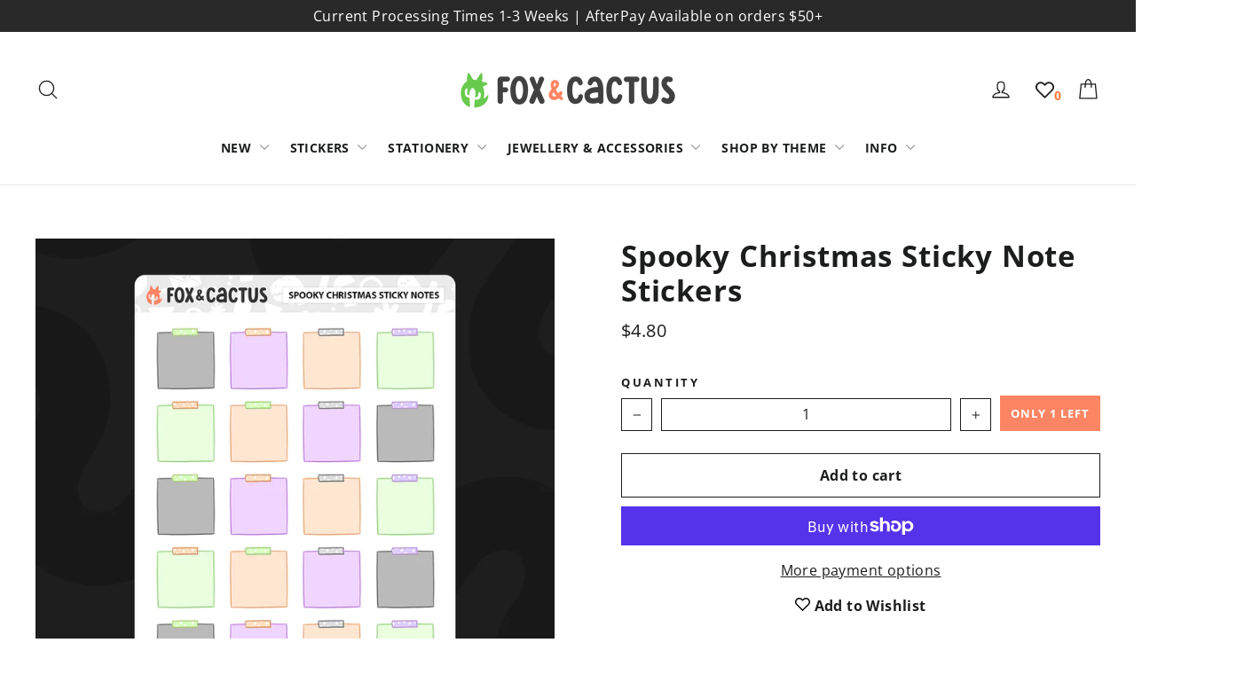

--- FILE ---
content_type: text/html; charset=utf-8
request_url: https://www.foxandcactus.com/products/spooky-christmas-sticky-note-stickers-f0241
body_size: 44715
content:
<!doctype html>
<html class="no-js" lang="en" dir="ltr">
<head>
  <script type="application/vnd.locksmith+json" data-locksmith>{"version":"v254","locked":false,"initialized":true,"scope":"product","access_granted":true,"access_denied":false,"requires_customer":false,"manual_lock":false,"remote_lock":false,"has_timeout":false,"remote_rendered":null,"hide_resource":false,"hide_links_to_resource":false,"transparent":true,"locks":{"all":[],"opened":[]},"keys":[],"keys_signature":"e4b2741e08473e35543a8df0a297776cfc9e8ab4f6c298aa91e75fdda7ed80c5","state":{"template":"product","theme":122000801850,"product":"spooky-christmas-sticky-note-stickers-f0241","collection":null,"page":null,"blog":null,"article":null,"app":null},"now":1769083839,"path":"\/products\/spooky-christmas-sticky-note-stickers-f0241","locale_root_url":"\/","canonical_url":"https:\/\/www.foxandcactus.com\/products\/spooky-christmas-sticky-note-stickers-f0241","customer_id":null,"customer_id_signature":"e4b2741e08473e35543a8df0a297776cfc9e8ab4f6c298aa91e75fdda7ed80c5","cart":null}</script><script data-locksmith>!function(){undefined;!function(){var s=window.Locksmith={},e=document.querySelector('script[type="application/vnd.locksmith+json"]'),n=e&&e.innerHTML;if(s.state={},s.util={},s.loading=!1,n)try{s.state=JSON.parse(n)}catch(d){}if(document.addEventListener&&document.querySelector){var o,a,i,t=[76,79,67,75,83,77,73,84,72,49,49],c=function(){a=t.slice(0)},l="style",r=function(e){e&&27!==e.keyCode&&"click"!==e.type||(document.removeEventListener("keydown",r),document.removeEventListener("click",r),o&&document.body.removeChild(o),o=null)};c(),document.addEventListener("keyup",function(e){if(e.keyCode===a[0]){if(clearTimeout(i),a.shift(),0<a.length)return void(i=setTimeout(c,1e3));c(),r(),(o=document.createElement("div"))[l].width="50%",o[l].maxWidth="1000px",o[l].height="85%",o[l].border="1px rgba(0, 0, 0, 0.2) solid",o[l].background="rgba(255, 255, 255, 0.99)",o[l].borderRadius="4px",o[l].position="fixed",o[l].top="50%",o[l].left="50%",o[l].transform="translateY(-50%) translateX(-50%)",o[l].boxShadow="0 2px 5px rgba(0, 0, 0, 0.3), 0 0 100vh 100vw rgba(0, 0, 0, 0.5)",o[l].zIndex="2147483645";var t=document.createElement("textarea");t.value=JSON.stringify(JSON.parse(n),null,2),t[l].border="none",t[l].display="block",t[l].boxSizing="border-box",t[l].width="100%",t[l].height="100%",t[l].background="transparent",t[l].padding="22px",t[l].fontFamily="monospace",t[l].fontSize="14px",t[l].color="#333",t[l].resize="none",t[l].outline="none",t.readOnly=!0,o.appendChild(t),document.body.appendChild(o),t.addEventListener("click",function(e){e.stopImmediatePropagation()}),t.select(),document.addEventListener("keydown",r),document.addEventListener("click",r)}})}s.isEmbedded=-1!==window.location.search.indexOf("_ab=0&_fd=0&_sc=1"),s.path=s.state.path||window.location.pathname,s.basePath=s.state.locale_root_url.concat("/apps/locksmith").replace(/^\/\//,"/"),s.reloading=!1,s.util.console=window.console||{log:function(){},error:function(){}},s.util.makeUrl=function(e,t){var n,o=s.basePath+e,a=[],i=s.cache();for(n in i)a.push(n+"="+encodeURIComponent(i[n]));for(n in t)a.push(n+"="+encodeURIComponent(t[n]));return s.state.customer_id&&(a.push("customer_id="+encodeURIComponent(s.state.customer_id)),a.push("customer_id_signature="+encodeURIComponent(s.state.customer_id_signature))),o+=(-1===o.indexOf("?")?"?":"&")+a.join("&")},s._initializeCallbacks=[],s.on=function(e,t){if("initialize"!==e)throw'Locksmith.on() currently only supports the "initialize" event';s._initializeCallbacks.push(t)},s.initializeSession=function(e){if(!s.isEmbedded){var t=!1,n=!0,o=!0;(e=e||{}).silent&&(o=n=!(t=!0)),s.ping({silent:t,spinner:n,reload:o,callback:function(){s._initializeCallbacks.forEach(function(e){e()})}})}},s.cache=function(e){var t={};try{var n=function a(e){return(document.cookie.match("(^|; )"+e+"=([^;]*)")||0)[2]};t=JSON.parse(decodeURIComponent(n("locksmith-params")||"{}"))}catch(d){}if(e){for(var o in e)t[o]=e[o];document.cookie="locksmith-params=; expires=Thu, 01 Jan 1970 00:00:00 GMT; path=/",document.cookie="locksmith-params="+encodeURIComponent(JSON.stringify(t))+"; path=/"}return t},s.cache.cart=s.state.cart,s.cache.cartLastSaved=null,s.params=s.cache(),s.util.reload=function(){s.reloading=!0;try{window.location.href=window.location.href.replace(/#.*/,"")}catch(d){s.util.console.error("Preferred reload method failed",d),window.location.reload()}},s.cache.saveCart=function(e){if(!s.cache.cart||s.cache.cart===s.cache.cartLastSaved)return e?e():null;var t=s.cache.cartLastSaved;s.cache.cartLastSaved=s.cache.cart,fetch("/cart/update.js",{method:"POST",headers:{"Content-Type":"application/json",Accept:"application/json"},body:JSON.stringify({attributes:{locksmith:s.cache.cart}})}).then(function(e){if(!e.ok)throw new Error("Cart update failed: "+e.status);return e.json()}).then(function(){e&&e()})["catch"](function(e){if(s.cache.cartLastSaved=t,!s.reloading)throw e})},s.util.spinnerHTML='<style>body{background:#FFF}@keyframes spin{from{transform:rotate(0deg)}to{transform:rotate(360deg)}}#loading{display:flex;width:100%;height:50vh;color:#777;align-items:center;justify-content:center}#loading .spinner{display:block;animation:spin 600ms linear infinite;position:relative;width:50px;height:50px}#loading .spinner-ring{stroke:currentColor;stroke-dasharray:100%;stroke-width:2px;stroke-linecap:round;fill:none}</style><div id="loading"><div class="spinner"><svg width="100%" height="100%"><svg preserveAspectRatio="xMinYMin"><circle class="spinner-ring" cx="50%" cy="50%" r="45%"></circle></svg></svg></div></div>',s.util.clobberBody=function(e){document.body.innerHTML=e},s.util.clobberDocument=function(e){e.responseText&&(e=e.responseText),document.documentElement&&document.removeChild(document.documentElement);var t=document.open("text/html","replace");t.writeln(e),t.close(),setTimeout(function(){var e=t.querySelector("[autofocus]");e&&e.focus()},100)},s.util.serializeForm=function(e){if(e&&"FORM"===e.nodeName){var t,n,o={};for(t=e.elements.length-1;0<=t;t-=1)if(""!==e.elements[t].name)switch(e.elements[t].nodeName){case"INPUT":switch(e.elements[t].type){default:case"text":case"hidden":case"password":case"button":case"reset":case"submit":o[e.elements[t].name]=e.elements[t].value;break;case"checkbox":case"radio":e.elements[t].checked&&(o[e.elements[t].name]=e.elements[t].value);break;case"file":}break;case"TEXTAREA":o[e.elements[t].name]=e.elements[t].value;break;case"SELECT":switch(e.elements[t].type){case"select-one":o[e.elements[t].name]=e.elements[t].value;break;case"select-multiple":for(n=e.elements[t].options.length-1;0<=n;n-=1)e.elements[t].options[n].selected&&(o[e.elements[t].name]=e.elements[t].options[n].value)}break;case"BUTTON":switch(e.elements[t].type){case"reset":case"submit":case"button":o[e.elements[t].name]=e.elements[t].value}}return o}},s.util.on=function(e,i,s,t){t=t||document;var c="locksmith-"+e+i,n=function(e){var t=e.target,n=e.target.parentElement,o=t&&t.className&&(t.className.baseVal||t.className)||"",a=n&&n.className&&(n.className.baseVal||n.className)||"";("string"==typeof o&&-1!==o.split(/\s+/).indexOf(i)||"string"==typeof a&&-1!==a.split(/\s+/).indexOf(i))&&!e[c]&&(e[c]=!0,s(e))};t.attachEvent?t.attachEvent(e,n):t.addEventListener(e,n,!1)},s.util.enableActions=function(e){s.util.on("click","locksmith-action",function(e){e.preventDefault();var t=e.target;t.dataset.confirmWith&&!confirm(t.dataset.confirmWith)||(t.disabled=!0,t.innerText=t.dataset.disableWith,s.post("/action",t.dataset.locksmithParams,{spinner:!1,type:"text",success:function(e){(e=JSON.parse(e.responseText)).message&&alert(e.message),s.util.reload()}}))},e)},s.util.inject=function(e,t){var n=["data","locksmith","append"];if(-1!==t.indexOf(n.join("-"))){var o=document.createElement("div");o.innerHTML=t,e.appendChild(o)}else e.innerHTML=t;var a,i,s=e.querySelectorAll("script");for(i=0;i<s.length;++i){a=s[i];var c=document.createElement("script");if(a.type&&(c.type=a.type),a.src)c.src=a.src;else{var l=document.createTextNode(a.innerHTML);c.appendChild(l)}e.appendChild(c)}var r=e.querySelector("[autofocus]");r&&r.focus()},s.post=function(e,t,n){!1!==(n=n||{}).spinner&&s.util.clobberBody(s.util.spinnerHTML);var o={};n.container===document?(o.layout=1,n.success=function(e){s.util.clobberDocument(e)}):n.container&&(o.layout=0,n.success=function(e){var t=document.getElementById(n.container);s.util.inject(t,e),t.id===t.firstChild.id&&t.parentElement.replaceChild(t.firstChild,t)}),n.form_type&&(t.form_type=n.form_type),n.include_layout_classes!==undefined&&(t.include_layout_classes=n.include_layout_classes),n.lock_id!==undefined&&(t.lock_id=n.lock_id),s.loading=!0;var a=s.util.makeUrl(e,o),i="json"===n.type||"text"===n.type;fetch(a,{method:"POST",headers:{"Content-Type":"application/json",Accept:i?"application/json":"text/html"},body:JSON.stringify(t)}).then(function(e){if(!e.ok)throw new Error("Request failed: "+e.status);return e.text()}).then(function(e){var t=n.success||s.util.clobberDocument;t(i?{responseText:e}:e)})["catch"](function(e){if(!s.reloading)if("dashboard.weglot.com"!==window.location.host){if(!n.silent)throw alert("Something went wrong! Please refresh and try again."),e;console.error(e)}else console.error(e)})["finally"](function(){s.loading=!1})},s.postResource=function(e,t){e.path=s.path,e.search=window.location.search,e.state=s.state,e.passcode&&(e.passcode=e.passcode.trim()),e.email&&(e.email=e.email.trim()),e.state.cart=s.cache.cart,e.locksmith_json=s.jsonTag,e.locksmith_json_signature=s.jsonTagSignature,s.post("/resource",e,t)},s.ping=function(e){if(!s.isEmbedded){e=e||{};var t=function(){e.reload?s.util.reload():"function"==typeof e.callback&&e.callback()};s.post("/ping",{path:s.path,search:window.location.search,state:s.state},{spinner:!!e.spinner,silent:"undefined"==typeof e.silent||e.silent,type:"text",success:function(e){e&&e.responseText?((e=JSON.parse(e.responseText)).messages&&0<e.messages.length&&s.showMessages(e.messages),e.cart&&s.cache.cart!==e.cart?(s.cache.cart=e.cart,s.cache.saveCart(function(){t(),e.cart&&e.cart.match(/^.+:/)&&s.util.reload()})):t()):console.error("[Locksmith] Invalid result in ping callback:",e)}})}},s.timeoutMonitor=function(){var e=s.cache.cart;s.ping({callback:function(){e!==s.cache.cart||setTimeout(function(){s.timeoutMonitor()},6e4)}})},s.showMessages=function(e){var t=document.createElement("div");t.style.position="fixed",t.style.left=0,t.style.right=0,t.style.bottom="-50px",t.style.opacity=0,t.style.background="#191919",t.style.color="#ddd",t.style.transition="bottom 0.2s, opacity 0.2s",t.style.zIndex=999999,t.innerHTML="        <style>          .locksmith-ab .locksmith-b { display: none; }          .locksmith-ab.toggled .locksmith-b { display: flex; }          .locksmith-ab.toggled .locksmith-a { display: none; }          .locksmith-flex { display: flex; flex-wrap: wrap; justify-content: space-between; align-items: center; padding: 10px 20px; }          .locksmith-message + .locksmith-message { border-top: 1px #555 solid; }          .locksmith-message a { color: inherit; font-weight: bold; }          .locksmith-message a:hover { color: inherit; opacity: 0.8; }          a.locksmith-ab-toggle { font-weight: inherit; text-decoration: underline; }          .locksmith-text { flex-grow: 1; }          .locksmith-cta { flex-grow: 0; text-align: right; }          .locksmith-cta button { transform: scale(0.8); transform-origin: left; }          .locksmith-cta > * { display: block; }          .locksmith-cta > * + * { margin-top: 10px; }          .locksmith-message a.locksmith-close { flex-grow: 0; text-decoration: none; margin-left: 15px; font-size: 30px; font-family: monospace; display: block; padding: 2px 10px; }                    @media screen and (max-width: 600px) {            .locksmith-wide-only { display: none !important; }            .locksmith-flex { padding: 0 15px; }            .locksmith-flex > * { margin-top: 5px; margin-bottom: 5px; }            .locksmith-cta { text-align: left; }          }                    @media screen and (min-width: 601px) {            .locksmith-narrow-only { display: none !important; }          }        </style>      "+e.map(function(e){return'<div class="locksmith-message">'+e+"</div>"}).join(""),document.body.appendChild(t),document.body.style.position="relative",document.body.parentElement.style.paddingBottom=t.offsetHeight+"px",setTimeout(function(){t.style.bottom=0,t.style.opacity=1},50),s.util.on("click","locksmith-ab-toggle",function(e){e.preventDefault();for(var t=e.target.parentElement;-1===t.className.split(" ").indexOf("locksmith-ab");)t=t.parentElement;-1!==t.className.split(" ").indexOf("toggled")?t.className=t.className.replace("toggled",""):t.className=t.className+" toggled"}),s.util.enableActions(t)}}()}();</script>
      <script data-locksmith>Locksmith.cache.cart=null</script>

  <script data-locksmith>Locksmith.jsonTag="{\"version\":\"v254\",\"locked\":false,\"initialized\":true,\"scope\":\"product\",\"access_granted\":true,\"access_denied\":false,\"requires_customer\":false,\"manual_lock\":false,\"remote_lock\":false,\"has_timeout\":false,\"remote_rendered\":null,\"hide_resource\":false,\"hide_links_to_resource\":false,\"transparent\":true,\"locks\":{\"all\":[],\"opened\":[]},\"keys\":[],\"keys_signature\":\"e4b2741e08473e35543a8df0a297776cfc9e8ab4f6c298aa91e75fdda7ed80c5\",\"state\":{\"template\":\"product\",\"theme\":122000801850,\"product\":\"spooky-christmas-sticky-note-stickers-f0241\",\"collection\":null,\"page\":null,\"blog\":null,\"article\":null,\"app\":null},\"now\":1769083839,\"path\":\"\\\/products\\\/spooky-christmas-sticky-note-stickers-f0241\",\"locale_root_url\":\"\\\/\",\"canonical_url\":\"https:\\\/\\\/www.foxandcactus.com\\\/products\\\/spooky-christmas-sticky-note-stickers-f0241\",\"customer_id\":null,\"customer_id_signature\":\"e4b2741e08473e35543a8df0a297776cfc9e8ab4f6c298aa91e75fdda7ed80c5\",\"cart\":null}";Locksmith.jsonTagSignature="5b30956a0e6482c1efbfa491aa83cd330b5ab8e0094d52d73c9cc9ebfbd1c0d8"</script>
  <meta charset="utf-8">
  <meta http-equiv="X-UA-Compatible" content="IE=edge,chrome=1">
  <meta name="viewport" content="width=device-width,initial-scale=1">
  <meta name="theme-color" content="#111111">
  <link rel="canonical" href="https://www.foxandcactus.com/products/spooky-christmas-sticky-note-stickers-f0241">
  <link rel="preconnect" href="https://cdn.shopify.com">
  <link rel="preconnect" href="https://fonts.shopifycdn.com">
  <link rel="dns-prefetch" href="https://productreviews.shopifycdn.com">
  <link rel="dns-prefetch" href="https://ajax.googleapis.com">
  <link rel="dns-prefetch" href="https://maps.googleapis.com">
  <link rel="dns-prefetch" href="https://maps.gstatic.com"><link rel="shortcut icon" href="//www.foxandcactus.com/cdn/shop/files/FavIcon_ALT_32x32.png?v=1622896662" type="image/png" /><title>Spooky Christmas Sticky Note Stickers
&ndash; Fox and Cactus
</title>
<meta name="description" content="One (1) sheet of Spooky Christmas Sticky Note stickers!*Perfect for decorating in your planner of choice, or anywhere else your heart desires!! This colourway matches our &quot;Spooky Christmas&quot; Hobonichi kit. Sticker sheet measures 5.2&quot; x 3.7&quot; (13.2cm x 9.5cm). Printed and kiss cut on our signature Premium Matte sticker pa">
<meta property="og:site_name" content="Fox and Cactus">
  <meta property="og:url" content="https://www.foxandcactus.com/products/spooky-christmas-sticky-note-stickers-f0241"><meta property="og:title" content="Spooky Christmas Sticky Note Stickers">
<meta property="og:type" content="product">
<meta property="og:description" content="One (1) sheet of Spooky Christmas Sticky Note stickers!*Perfect for decorating in your planner of choice, or anywhere else your heart desires!! This colourway matches our &quot;Spooky Christmas&quot; Hobonichi kit. Sticker sheet measures 5.2&quot; x 3.7&quot; (13.2cm x 9.5cm). Printed and kiss cut on our signature Premium Matte sticker pa">
<meta property="og:image" content="http://www.foxandcactus.com/cdn/shop/products/L0079_StickyNotes_SpookyChristmas_LISTING.jpg?v=1658813340">
<meta property="og:image:secure_url" content="https://www.foxandcactus.com/cdn/shop/products/L0079_StickyNotes_SpookyChristmas_LISTING.jpg?v=1658813340">
<meta property="og:image:width" content="1000">
    <meta property="og:image:height" content="1000"><meta name="twitter:site" content="@">
  <meta name="twitter:card" content="summary_large_image"><meta name="twitter:title" content="Spooky Christmas Sticky Note Stickers">
<meta name="twitter:description" content="One (1) sheet of Spooky Christmas Sticky Note stickers!*Perfect for decorating in your planner of choice, or anywhere else your heart desires!! This colourway matches our &quot;Spooky Christmas&quot; Hobonichi kit. Sticker sheet measures 5.2&quot; x 3.7&quot; (13.2cm x 9.5cm). Printed and kiss cut on our signature Premium Matte sticker pa">
<style data-shopify>@font-face {
  font-family: "Open Sans";
  font-weight: 700;
  font-style: normal;
  font-display: swap;
  src: url("//www.foxandcactus.com/cdn/fonts/open_sans/opensans_n7.a9393be1574ea8606c68f4441806b2711d0d13e4.woff2") format("woff2"),
       url("//www.foxandcactus.com/cdn/fonts/open_sans/opensans_n7.7b8af34a6ebf52beb1a4c1d8c73ad6910ec2e553.woff") format("woff");
}

  @font-face {
  font-family: "Open Sans";
  font-weight: 400;
  font-style: normal;
  font-display: swap;
  src: url("//www.foxandcactus.com/cdn/fonts/open_sans/opensans_n4.c32e4d4eca5273f6d4ee95ddf54b5bbb75fc9b61.woff2") format("woff2"),
       url("//www.foxandcactus.com/cdn/fonts/open_sans/opensans_n4.5f3406f8d94162b37bfa232b486ac93ee892406d.woff") format("woff");
}


  @font-face {
  font-family: "Open Sans";
  font-weight: 600;
  font-style: normal;
  font-display: swap;
  src: url("//www.foxandcactus.com/cdn/fonts/open_sans/opensans_n6.15aeff3c913c3fe570c19cdfeed14ce10d09fb08.woff2") format("woff2"),
       url("//www.foxandcactus.com/cdn/fonts/open_sans/opensans_n6.14bef14c75f8837a87f70ce22013cb146ee3e9f3.woff") format("woff");
}

  @font-face {
  font-family: "Open Sans";
  font-weight: 400;
  font-style: italic;
  font-display: swap;
  src: url("//www.foxandcactus.com/cdn/fonts/open_sans/opensans_i4.6f1d45f7a46916cc95c694aab32ecbf7509cbf33.woff2") format("woff2"),
       url("//www.foxandcactus.com/cdn/fonts/open_sans/opensans_i4.4efaa52d5a57aa9a57c1556cc2b7465d18839daa.woff") format("woff");
}

  @font-face {
  font-family: "Open Sans";
  font-weight: 600;
  font-style: italic;
  font-display: swap;
  src: url("//www.foxandcactus.com/cdn/fonts/open_sans/opensans_i6.828bbc1b99433eacd7d50c9f0c1bfe16f27b89a3.woff2") format("woff2"),
       url("//www.foxandcactus.com/cdn/fonts/open_sans/opensans_i6.a79e1402e2bbd56b8069014f43ff9c422c30d057.woff") format("woff");
}

</style><link href="//www.foxandcactus.com/cdn/shop/t/117/assets/theme.css?v=181551166418865882731696147756" rel="stylesheet" type="text/css" media="all" />
<style data-shopify>:root {
    --typeHeaderPrimary: "Open Sans";
    --typeHeaderFallback: sans-serif;
    --typeHeaderSize: 35px;
    --typeHeaderWeight: 700;
    --typeHeaderLineHeight: 1.2;
    --typeHeaderSpacing: 0.025em;

    --typeBasePrimary:"Open Sans";
    --typeBaseFallback:sans-serif;
    --typeBaseSize: 16px;
    --typeBaseWeight: 400;
    --typeBaseLineHeight: 1.6;
    --typeBaseSpacing: 0.025em;

    --iconWeight: 3px;
    --iconLinecaps: round;
  }

  
.collection-hero__content:before,
  .hero__image-wrapper:before,
  .hero__media:before {
    background-image: linear-gradient(to bottom, rgba(0, 0, 0, 0.0) 0%, rgba(0, 0, 0, 0.0) 40%, rgba(0, 0, 0, 0.62) 100%);
  }

  .skrim__item-content .skrim__overlay:after {
    background-image: linear-gradient(to bottom, rgba(0, 0, 0, 0.0) 30%, rgba(0, 0, 0, 0.62) 100%);
  }

  .placeholder-content {
    background-image: linear-gradient(100deg, #ffffff 40%, #f7f7f7 63%, #ffffff 79%);
  }</style><script>
    document.documentElement.className = document.documentElement.className.replace('no-js', 'js');

    window.theme = window.theme || {};
    theme.routes = {
      home: "/",
      cart: "/cart.js",
      cartPage: "/cart",
      cartAdd: "/cart/add.js",
      cartChange: "/cart/change.js"
    };
    theme.strings = {
      soldOut: "Sold Out",
      unavailable: "Unavailable",
      inStockLabel: "In stock, ready to ship",
      stockLabel: "Only [count] left",
      willNotShipUntil: "Ready to ship [date]",
      willBeInStockAfter: "Back in stock [date]",
      waitingForStock: "Inventory on the way",
      cartSavings: "You're saving [savings]",
      cartEmpty: "Your cart is currently empty.",
      cartTermsConfirmation: "You must agree with the terms and conditions of sales to check out",
      searchCollections: "Collections:",
      searchPages: "Pages:",
      searchArticles: "Articles:"
    };
    theme.settings = {
      dynamicVariantsEnable: true,
      cartType: "page",
      isCustomerTemplate: false,
      moneyFormat: "${{amount}}",
      predictiveSearch: true,
      predictiveSearchType: "product",
      quickView: false,
      themeName: 'Motion',
      themeVersion: "8.1.1"
    };
  </script>

  <script>window.performance && window.performance.mark && window.performance.mark('shopify.content_for_header.start');</script><meta name="google-site-verification" content="QrnNNlPPb5PA1AHoBwas9Ggo_WfqjYhTXRn2tR33DwU">
<meta id="shopify-digital-wallet" name="shopify-digital-wallet" content="/14516948/digital_wallets/dialog">
<meta name="shopify-checkout-api-token" content="9b20112cd5623ad0bd2eed48e0579bf7">
<meta id="in-context-paypal-metadata" data-shop-id="14516948" data-venmo-supported="false" data-environment="production" data-locale="en_US" data-paypal-v4="true" data-currency="AUD">
<link rel="alternate" hreflang="x-default" href="https://www.foxandcactus.com/products/spooky-christmas-sticky-note-stickers-f0241">
<link rel="alternate" hreflang="en" href="https://www.foxandcactus.com/products/spooky-christmas-sticky-note-stickers-f0241">
<link rel="alternate" hreflang="en-US" href="https://www.foxandcactus.com/en-us/products/spooky-christmas-sticky-note-stickers-f0241">
<link rel="alternate" type="application/json+oembed" href="https://www.foxandcactus.com/products/spooky-christmas-sticky-note-stickers-f0241.oembed">
<script async="async" src="/checkouts/internal/preloads.js?locale=en-AU"></script>
<link rel="preconnect" href="https://shop.app" crossorigin="anonymous">
<script async="async" src="https://shop.app/checkouts/internal/preloads.js?locale=en-AU&shop_id=14516948" crossorigin="anonymous"></script>
<script id="apple-pay-shop-capabilities" type="application/json">{"shopId":14516948,"countryCode":"AU","currencyCode":"AUD","merchantCapabilities":["supports3DS"],"merchantId":"gid:\/\/shopify\/Shop\/14516948","merchantName":"Fox and Cactus","requiredBillingContactFields":["postalAddress","email","phone"],"requiredShippingContactFields":["postalAddress","email","phone"],"shippingType":"shipping","supportedNetworks":["visa","masterCard","amex","jcb"],"total":{"type":"pending","label":"Fox and Cactus","amount":"1.00"},"shopifyPaymentsEnabled":true,"supportsSubscriptions":true}</script>
<script id="shopify-features" type="application/json">{"accessToken":"9b20112cd5623ad0bd2eed48e0579bf7","betas":["rich-media-storefront-analytics"],"domain":"www.foxandcactus.com","predictiveSearch":true,"shopId":14516948,"locale":"en"}</script>
<script>var Shopify = Shopify || {};
Shopify.shop = "foxandcactus.myshopify.com";
Shopify.locale = "en";
Shopify.currency = {"active":"AUD","rate":"1.0"};
Shopify.country = "AU";
Shopify.theme = {"name":"Motion Theme (December After Break)","id":122000801850,"schema_name":"Motion","schema_version":"8.1.1","theme_store_id":847,"role":"main"};
Shopify.theme.handle = "null";
Shopify.theme.style = {"id":null,"handle":null};
Shopify.cdnHost = "www.foxandcactus.com/cdn";
Shopify.routes = Shopify.routes || {};
Shopify.routes.root = "/";</script>
<script type="module">!function(o){(o.Shopify=o.Shopify||{}).modules=!0}(window);</script>
<script>!function(o){function n(){var o=[];function n(){o.push(Array.prototype.slice.apply(arguments))}return n.q=o,n}var t=o.Shopify=o.Shopify||{};t.loadFeatures=n(),t.autoloadFeatures=n()}(window);</script>
<script>
  window.ShopifyPay = window.ShopifyPay || {};
  window.ShopifyPay.apiHost = "shop.app\/pay";
  window.ShopifyPay.redirectState = null;
</script>
<script id="shop-js-analytics" type="application/json">{"pageType":"product"}</script>
<script defer="defer" async type="module" src="//www.foxandcactus.com/cdn/shopifycloud/shop-js/modules/v2/client.init-shop-cart-sync_BT-GjEfc.en.esm.js"></script>
<script defer="defer" async type="module" src="//www.foxandcactus.com/cdn/shopifycloud/shop-js/modules/v2/chunk.common_D58fp_Oc.esm.js"></script>
<script defer="defer" async type="module" src="//www.foxandcactus.com/cdn/shopifycloud/shop-js/modules/v2/chunk.modal_xMitdFEc.esm.js"></script>
<script type="module">
  await import("//www.foxandcactus.com/cdn/shopifycloud/shop-js/modules/v2/client.init-shop-cart-sync_BT-GjEfc.en.esm.js");
await import("//www.foxandcactus.com/cdn/shopifycloud/shop-js/modules/v2/chunk.common_D58fp_Oc.esm.js");
await import("//www.foxandcactus.com/cdn/shopifycloud/shop-js/modules/v2/chunk.modal_xMitdFEc.esm.js");

  window.Shopify.SignInWithShop?.initShopCartSync?.({"fedCMEnabled":true,"windoidEnabled":true});

</script>
<script>
  window.Shopify = window.Shopify || {};
  if (!window.Shopify.featureAssets) window.Shopify.featureAssets = {};
  window.Shopify.featureAssets['shop-js'] = {"shop-cart-sync":["modules/v2/client.shop-cart-sync_DZOKe7Ll.en.esm.js","modules/v2/chunk.common_D58fp_Oc.esm.js","modules/v2/chunk.modal_xMitdFEc.esm.js"],"init-fed-cm":["modules/v2/client.init-fed-cm_B6oLuCjv.en.esm.js","modules/v2/chunk.common_D58fp_Oc.esm.js","modules/v2/chunk.modal_xMitdFEc.esm.js"],"shop-cash-offers":["modules/v2/client.shop-cash-offers_D2sdYoxE.en.esm.js","modules/v2/chunk.common_D58fp_Oc.esm.js","modules/v2/chunk.modal_xMitdFEc.esm.js"],"shop-login-button":["modules/v2/client.shop-login-button_QeVjl5Y3.en.esm.js","modules/v2/chunk.common_D58fp_Oc.esm.js","modules/v2/chunk.modal_xMitdFEc.esm.js"],"pay-button":["modules/v2/client.pay-button_DXTOsIq6.en.esm.js","modules/v2/chunk.common_D58fp_Oc.esm.js","modules/v2/chunk.modal_xMitdFEc.esm.js"],"shop-button":["modules/v2/client.shop-button_DQZHx9pm.en.esm.js","modules/v2/chunk.common_D58fp_Oc.esm.js","modules/v2/chunk.modal_xMitdFEc.esm.js"],"avatar":["modules/v2/client.avatar_BTnouDA3.en.esm.js"],"init-windoid":["modules/v2/client.init-windoid_CR1B-cfM.en.esm.js","modules/v2/chunk.common_D58fp_Oc.esm.js","modules/v2/chunk.modal_xMitdFEc.esm.js"],"init-shop-for-new-customer-accounts":["modules/v2/client.init-shop-for-new-customer-accounts_C_vY_xzh.en.esm.js","modules/v2/client.shop-login-button_QeVjl5Y3.en.esm.js","modules/v2/chunk.common_D58fp_Oc.esm.js","modules/v2/chunk.modal_xMitdFEc.esm.js"],"init-shop-email-lookup-coordinator":["modules/v2/client.init-shop-email-lookup-coordinator_BI7n9ZSv.en.esm.js","modules/v2/chunk.common_D58fp_Oc.esm.js","modules/v2/chunk.modal_xMitdFEc.esm.js"],"init-shop-cart-sync":["modules/v2/client.init-shop-cart-sync_BT-GjEfc.en.esm.js","modules/v2/chunk.common_D58fp_Oc.esm.js","modules/v2/chunk.modal_xMitdFEc.esm.js"],"shop-toast-manager":["modules/v2/client.shop-toast-manager_DiYdP3xc.en.esm.js","modules/v2/chunk.common_D58fp_Oc.esm.js","modules/v2/chunk.modal_xMitdFEc.esm.js"],"init-customer-accounts":["modules/v2/client.init-customer-accounts_D9ZNqS-Q.en.esm.js","modules/v2/client.shop-login-button_QeVjl5Y3.en.esm.js","modules/v2/chunk.common_D58fp_Oc.esm.js","modules/v2/chunk.modal_xMitdFEc.esm.js"],"init-customer-accounts-sign-up":["modules/v2/client.init-customer-accounts-sign-up_iGw4briv.en.esm.js","modules/v2/client.shop-login-button_QeVjl5Y3.en.esm.js","modules/v2/chunk.common_D58fp_Oc.esm.js","modules/v2/chunk.modal_xMitdFEc.esm.js"],"shop-follow-button":["modules/v2/client.shop-follow-button_CqMgW2wH.en.esm.js","modules/v2/chunk.common_D58fp_Oc.esm.js","modules/v2/chunk.modal_xMitdFEc.esm.js"],"checkout-modal":["modules/v2/client.checkout-modal_xHeaAweL.en.esm.js","modules/v2/chunk.common_D58fp_Oc.esm.js","modules/v2/chunk.modal_xMitdFEc.esm.js"],"shop-login":["modules/v2/client.shop-login_D91U-Q7h.en.esm.js","modules/v2/chunk.common_D58fp_Oc.esm.js","modules/v2/chunk.modal_xMitdFEc.esm.js"],"lead-capture":["modules/v2/client.lead-capture_BJmE1dJe.en.esm.js","modules/v2/chunk.common_D58fp_Oc.esm.js","modules/v2/chunk.modal_xMitdFEc.esm.js"],"payment-terms":["modules/v2/client.payment-terms_Ci9AEqFq.en.esm.js","modules/v2/chunk.common_D58fp_Oc.esm.js","modules/v2/chunk.modal_xMitdFEc.esm.js"]};
</script>
<script>(function() {
  var isLoaded = false;
  function asyncLoad() {
    if (isLoaded) return;
    isLoaded = true;
    var urls = ["https:\/\/shopify.covet.pics\/covet-pics-widget-inject.js?shop=foxandcactus.myshopify.com","https:\/\/cdn.recovermycart.com\/scripts\/keepcart\/CartJS.min.js?shop=foxandcactus.myshopify.com\u0026shop=foxandcactus.myshopify.com","https:\/\/omnisnippet1.com\/platforms\/shopify.js?source=scriptTag\u0026v=2025-05-15T12\u0026shop=foxandcactus.myshopify.com","https:\/\/cdn.hextom.com\/js\/quickannouncementbar.js?shop=foxandcactus.myshopify.com","https:\/\/cdn.nfcube.com\/instafeed-7417b78c16eb0724d41904818c307342.js?shop=foxandcactus.myshopify.com"];
    for (var i = 0; i < urls.length; i++) {
      var s = document.createElement('script');
      s.type = 'text/javascript';
      s.async = true;
      s.src = urls[i];
      var x = document.getElementsByTagName('script')[0];
      x.parentNode.insertBefore(s, x);
    }
  };
  if(window.attachEvent) {
    window.attachEvent('onload', asyncLoad);
  } else {
    window.addEventListener('load', asyncLoad, false);
  }
})();</script>
<script id="__st">var __st={"a":14516948,"offset":36000,"reqid":"da7516c6-6f3c-4819-bade-ccc03b865d06-1769083838","pageurl":"www.foxandcactus.com\/products\/spooky-christmas-sticky-note-stickers-f0241","u":"919794909e46","p":"product","rtyp":"product","rid":2524135686202};</script>
<script>window.ShopifyPaypalV4VisibilityTracking = true;</script>
<script id="captcha-bootstrap">!function(){'use strict';const t='contact',e='account',n='new_comment',o=[[t,t],['blogs',n],['comments',n],[t,'customer']],c=[[e,'customer_login'],[e,'guest_login'],[e,'recover_customer_password'],[e,'create_customer']],r=t=>t.map((([t,e])=>`form[action*='/${t}']:not([data-nocaptcha='true']) input[name='form_type'][value='${e}']`)).join(','),a=t=>()=>t?[...document.querySelectorAll(t)].map((t=>t.form)):[];function s(){const t=[...o],e=r(t);return a(e)}const i='password',u='form_key',d=['recaptcha-v3-token','g-recaptcha-response','h-captcha-response',i],f=()=>{try{return window.sessionStorage}catch{return}},m='__shopify_v',_=t=>t.elements[u];function p(t,e,n=!1){try{const o=window.sessionStorage,c=JSON.parse(o.getItem(e)),{data:r}=function(t){const{data:e,action:n}=t;return t[m]||n?{data:e,action:n}:{data:t,action:n}}(c);for(const[e,n]of Object.entries(r))t.elements[e]&&(t.elements[e].value=n);n&&o.removeItem(e)}catch(o){console.error('form repopulation failed',{error:o})}}const l='form_type',E='cptcha';function T(t){t.dataset[E]=!0}const w=window,h=w.document,L='Shopify',v='ce_forms',y='captcha';let A=!1;((t,e)=>{const n=(g='f06e6c50-85a8-45c8-87d0-21a2b65856fe',I='https://cdn.shopify.com/shopifycloud/storefront-forms-hcaptcha/ce_storefront_forms_captcha_hcaptcha.v1.5.2.iife.js',D={infoText:'Protected by hCaptcha',privacyText:'Privacy',termsText:'Terms'},(t,e,n)=>{const o=w[L][v],c=o.bindForm;if(c)return c(t,g,e,D).then(n);var r;o.q.push([[t,g,e,D],n]),r=I,A||(h.body.append(Object.assign(h.createElement('script'),{id:'captcha-provider',async:!0,src:r})),A=!0)});var g,I,D;w[L]=w[L]||{},w[L][v]=w[L][v]||{},w[L][v].q=[],w[L][y]=w[L][y]||{},w[L][y].protect=function(t,e){n(t,void 0,e),T(t)},Object.freeze(w[L][y]),function(t,e,n,w,h,L){const[v,y,A,g]=function(t,e,n){const i=e?o:[],u=t?c:[],d=[...i,...u],f=r(d),m=r(i),_=r(d.filter((([t,e])=>n.includes(e))));return[a(f),a(m),a(_),s()]}(w,h,L),I=t=>{const e=t.target;return e instanceof HTMLFormElement?e:e&&e.form},D=t=>v().includes(t);t.addEventListener('submit',(t=>{const e=I(t);if(!e)return;const n=D(e)&&!e.dataset.hcaptchaBound&&!e.dataset.recaptchaBound,o=_(e),c=g().includes(e)&&(!o||!o.value);(n||c)&&t.preventDefault(),c&&!n&&(function(t){try{if(!f())return;!function(t){const e=f();if(!e)return;const n=_(t);if(!n)return;const o=n.value;o&&e.removeItem(o)}(t);const e=Array.from(Array(32),(()=>Math.random().toString(36)[2])).join('');!function(t,e){_(t)||t.append(Object.assign(document.createElement('input'),{type:'hidden',name:u})),t.elements[u].value=e}(t,e),function(t,e){const n=f();if(!n)return;const o=[...t.querySelectorAll(`input[type='${i}']`)].map((({name:t})=>t)),c=[...d,...o],r={};for(const[a,s]of new FormData(t).entries())c.includes(a)||(r[a]=s);n.setItem(e,JSON.stringify({[m]:1,action:t.action,data:r}))}(t,e)}catch(e){console.error('failed to persist form',e)}}(e),e.submit())}));const S=(t,e)=>{t&&!t.dataset[E]&&(n(t,e.some((e=>e===t))),T(t))};for(const o of['focusin','change'])t.addEventListener(o,(t=>{const e=I(t);D(e)&&S(e,y())}));const B=e.get('form_key'),M=e.get(l),P=B&&M;t.addEventListener('DOMContentLoaded',(()=>{const t=y();if(P)for(const e of t)e.elements[l].value===M&&p(e,B);[...new Set([...A(),...v().filter((t=>'true'===t.dataset.shopifyCaptcha))])].forEach((e=>S(e,t)))}))}(h,new URLSearchParams(w.location.search),n,t,e,['guest_login'])})(!0,!0)}();</script>
<script integrity="sha256-4kQ18oKyAcykRKYeNunJcIwy7WH5gtpwJnB7kiuLZ1E=" data-source-attribution="shopify.loadfeatures" defer="defer" src="//www.foxandcactus.com/cdn/shopifycloud/storefront/assets/storefront/load_feature-a0a9edcb.js" crossorigin="anonymous"></script>
<script crossorigin="anonymous" defer="defer" src="//www.foxandcactus.com/cdn/shopifycloud/storefront/assets/shopify_pay/storefront-65b4c6d7.js?v=20250812"></script>
<script data-source-attribution="shopify.dynamic_checkout.dynamic.init">var Shopify=Shopify||{};Shopify.PaymentButton=Shopify.PaymentButton||{isStorefrontPortableWallets:!0,init:function(){window.Shopify.PaymentButton.init=function(){};var t=document.createElement("script");t.src="https://www.foxandcactus.com/cdn/shopifycloud/portable-wallets/latest/portable-wallets.en.js",t.type="module",document.head.appendChild(t)}};
</script>
<script data-source-attribution="shopify.dynamic_checkout.buyer_consent">
  function portableWalletsHideBuyerConsent(e){var t=document.getElementById("shopify-buyer-consent"),n=document.getElementById("shopify-subscription-policy-button");t&&n&&(t.classList.add("hidden"),t.setAttribute("aria-hidden","true"),n.removeEventListener("click",e))}function portableWalletsShowBuyerConsent(e){var t=document.getElementById("shopify-buyer-consent"),n=document.getElementById("shopify-subscription-policy-button");t&&n&&(t.classList.remove("hidden"),t.removeAttribute("aria-hidden"),n.addEventListener("click",e))}window.Shopify?.PaymentButton&&(window.Shopify.PaymentButton.hideBuyerConsent=portableWalletsHideBuyerConsent,window.Shopify.PaymentButton.showBuyerConsent=portableWalletsShowBuyerConsent);
</script>
<script>
  function portableWalletsCleanup(e){e&&e.src&&console.error("Failed to load portable wallets script "+e.src);var t=document.querySelectorAll("shopify-accelerated-checkout .shopify-payment-button__skeleton, shopify-accelerated-checkout-cart .wallet-cart-button__skeleton"),e=document.getElementById("shopify-buyer-consent");for(let e=0;e<t.length;e++)t[e].remove();e&&e.remove()}function portableWalletsNotLoadedAsModule(e){e instanceof ErrorEvent&&"string"==typeof e.message&&e.message.includes("import.meta")&&"string"==typeof e.filename&&e.filename.includes("portable-wallets")&&(window.removeEventListener("error",portableWalletsNotLoadedAsModule),window.Shopify.PaymentButton.failedToLoad=e,"loading"===document.readyState?document.addEventListener("DOMContentLoaded",window.Shopify.PaymentButton.init):window.Shopify.PaymentButton.init())}window.addEventListener("error",portableWalletsNotLoadedAsModule);
</script>

<script type="module" src="https://www.foxandcactus.com/cdn/shopifycloud/portable-wallets/latest/portable-wallets.en.js" onError="portableWalletsCleanup(this)" crossorigin="anonymous"></script>
<script nomodule>
  document.addEventListener("DOMContentLoaded", portableWalletsCleanup);
</script>

<script id='scb4127' type='text/javascript' async='' src='https://www.foxandcactus.com/cdn/shopifycloud/privacy-banner/storefront-banner.js'></script><link id="shopify-accelerated-checkout-styles" rel="stylesheet" media="screen" href="https://www.foxandcactus.com/cdn/shopifycloud/portable-wallets/latest/accelerated-checkout-backwards-compat.css" crossorigin="anonymous">
<style id="shopify-accelerated-checkout-cart">
        #shopify-buyer-consent {
  margin-top: 1em;
  display: inline-block;
  width: 100%;
}

#shopify-buyer-consent.hidden {
  display: none;
}

#shopify-subscription-policy-button {
  background: none;
  border: none;
  padding: 0;
  text-decoration: underline;
  font-size: inherit;
  cursor: pointer;
}

#shopify-subscription-policy-button::before {
  box-shadow: none;
}

      </style>

<script>window.performance && window.performance.mark && window.performance.mark('shopify.content_for_header.end');</script>
  
<!--   jquery cdn -->
  <script src="//code.jquery.com/jquery-3.5.1.min.js" type="text/javascript"></script>

  <script src="//www.foxandcactus.com/cdn/shop/t/117/assets/vendor-scripts-v13.js" defer="defer"></script><link rel="preload" as="style" href="//www.foxandcactus.com/cdn/shop/t/117/assets/currency-flags.css" onload="this.onload=null;this.rel='stylesheet'">
    <link rel="stylesheet" href="//www.foxandcactus.com/cdn/shop/t/117/assets/currency-flags.css"><script src="//www.foxandcactus.com/cdn/shop/t/117/assets/theme.js?v=158247554079020614481669643466" defer="defer"></script>
    <script>
    
      
    window.alphaStore = {
      collections: [31056429114,280512135226,81297965114,402844493,33124188218,77947076666,88559484986,79185608762],
      tags: '06102020Restock,16082023Release,27072022Release,black,box,functional,halloween,HalloweenLIMITED,Holiday031019,LIMITED-Halloween,sticky note,sticky notes'.split(','),
      selectedVariantId: 23751494598714,
      moneyFormat: "${{amount}}",
      moneyFormatWithCurrency: "${{amount}} AUD",
      currency: "AUD",
      customerId: null,
      productAvailable: true,
      productMapping: []
    }
    
    
      window.alphaStore.cartTotal = 0;
      
    
    
    
    window.isAlphaInstalled = false;
    function alphaScriptLoader(scriptUrl) {
        var element = document.createElement('script');
        element.src = scriptUrl;
        element.type = 'text/javascript';
        document.getElementsByTagName('head')[0].appendChild(element);
    }
    if(window.isAlphaInstalled) console.log('%c ALPHA: Discount Upsell & Cross sell Loaded!', 'font-weight: bold; letter-spacing: 2px; font-family: system-ui, -apple-system, BlinkMacSystemFont, "Segoe UI", "Roboto", "Oxygen", "Ubuntu", Arial, sans-serif;font-size: 14px;color: rgb(25, 124, 255); text-shadow: 2px 2px 0 rgb(62, 246, 255)');
    if(!('noModule' in HTMLScriptElement.prototype) && window.isAlphaInstalled) {
        alphaScriptLoader('https://alpha.helixo.co/scripts/sdk.es5.min.js');
        console.log('ALPHA: ES5 Script Loading');
    }
    </script>
    <script>
    
    </script>
    
    <script src="https://cdn.shopify.com/extensions/019b0ca3-aa13-7aa2-a0b4-6cb667a1f6f7/essential-countdown-timer-55/assets/countdown_timer_essential_apps.min.js" type="text/javascript" defer="defer"></script>
<link href="https://monorail-edge.shopifysvc.com" rel="dns-prefetch">
<script>(function(){if ("sendBeacon" in navigator && "performance" in window) {try {var session_token_from_headers = performance.getEntriesByType('navigation')[0].serverTiming.find(x => x.name == '_s').description;} catch {var session_token_from_headers = undefined;}var session_cookie_matches = document.cookie.match(/_shopify_s=([^;]*)/);var session_token_from_cookie = session_cookie_matches && session_cookie_matches.length === 2 ? session_cookie_matches[1] : "";var session_token = session_token_from_headers || session_token_from_cookie || "";function handle_abandonment_event(e) {var entries = performance.getEntries().filter(function(entry) {return /monorail-edge.shopifysvc.com/.test(entry.name);});if (!window.abandonment_tracked && entries.length === 0) {window.abandonment_tracked = true;var currentMs = Date.now();var navigation_start = performance.timing.navigationStart;var payload = {shop_id: 14516948,url: window.location.href,navigation_start,duration: currentMs - navigation_start,session_token,page_type: "product"};window.navigator.sendBeacon("https://monorail-edge.shopifysvc.com/v1/produce", JSON.stringify({schema_id: "online_store_buyer_site_abandonment/1.1",payload: payload,metadata: {event_created_at_ms: currentMs,event_sent_at_ms: currentMs}}));}}window.addEventListener('pagehide', handle_abandonment_event);}}());</script>
<script id="web-pixels-manager-setup">(function e(e,d,r,n,o){if(void 0===o&&(o={}),!Boolean(null===(a=null===(i=window.Shopify)||void 0===i?void 0:i.analytics)||void 0===a?void 0:a.replayQueue)){var i,a;window.Shopify=window.Shopify||{};var t=window.Shopify;t.analytics=t.analytics||{};var s=t.analytics;s.replayQueue=[],s.publish=function(e,d,r){return s.replayQueue.push([e,d,r]),!0};try{self.performance.mark("wpm:start")}catch(e){}var l=function(){var e={modern:/Edge?\/(1{2}[4-9]|1[2-9]\d|[2-9]\d{2}|\d{4,})\.\d+(\.\d+|)|Firefox\/(1{2}[4-9]|1[2-9]\d|[2-9]\d{2}|\d{4,})\.\d+(\.\d+|)|Chrom(ium|e)\/(9{2}|\d{3,})\.\d+(\.\d+|)|(Maci|X1{2}).+ Version\/(15\.\d+|(1[6-9]|[2-9]\d|\d{3,})\.\d+)([,.]\d+|)( \(\w+\)|)( Mobile\/\w+|) Safari\/|Chrome.+OPR\/(9{2}|\d{3,})\.\d+\.\d+|(CPU[ +]OS|iPhone[ +]OS|CPU[ +]iPhone|CPU IPhone OS|CPU iPad OS)[ +]+(15[._]\d+|(1[6-9]|[2-9]\d|\d{3,})[._]\d+)([._]\d+|)|Android:?[ /-](13[3-9]|1[4-9]\d|[2-9]\d{2}|\d{4,})(\.\d+|)(\.\d+|)|Android.+Firefox\/(13[5-9]|1[4-9]\d|[2-9]\d{2}|\d{4,})\.\d+(\.\d+|)|Android.+Chrom(ium|e)\/(13[3-9]|1[4-9]\d|[2-9]\d{2}|\d{4,})\.\d+(\.\d+|)|SamsungBrowser\/([2-9]\d|\d{3,})\.\d+/,legacy:/Edge?\/(1[6-9]|[2-9]\d|\d{3,})\.\d+(\.\d+|)|Firefox\/(5[4-9]|[6-9]\d|\d{3,})\.\d+(\.\d+|)|Chrom(ium|e)\/(5[1-9]|[6-9]\d|\d{3,})\.\d+(\.\d+|)([\d.]+$|.*Safari\/(?![\d.]+ Edge\/[\d.]+$))|(Maci|X1{2}).+ Version\/(10\.\d+|(1[1-9]|[2-9]\d|\d{3,})\.\d+)([,.]\d+|)( \(\w+\)|)( Mobile\/\w+|) Safari\/|Chrome.+OPR\/(3[89]|[4-9]\d|\d{3,})\.\d+\.\d+|(CPU[ +]OS|iPhone[ +]OS|CPU[ +]iPhone|CPU IPhone OS|CPU iPad OS)[ +]+(10[._]\d+|(1[1-9]|[2-9]\d|\d{3,})[._]\d+)([._]\d+|)|Android:?[ /-](13[3-9]|1[4-9]\d|[2-9]\d{2}|\d{4,})(\.\d+|)(\.\d+|)|Mobile Safari.+OPR\/([89]\d|\d{3,})\.\d+\.\d+|Android.+Firefox\/(13[5-9]|1[4-9]\d|[2-9]\d{2}|\d{4,})\.\d+(\.\d+|)|Android.+Chrom(ium|e)\/(13[3-9]|1[4-9]\d|[2-9]\d{2}|\d{4,})\.\d+(\.\d+|)|Android.+(UC? ?Browser|UCWEB|U3)[ /]?(15\.([5-9]|\d{2,})|(1[6-9]|[2-9]\d|\d{3,})\.\d+)\.\d+|SamsungBrowser\/(5\.\d+|([6-9]|\d{2,})\.\d+)|Android.+MQ{2}Browser\/(14(\.(9|\d{2,})|)|(1[5-9]|[2-9]\d|\d{3,})(\.\d+|))(\.\d+|)|K[Aa][Ii]OS\/(3\.\d+|([4-9]|\d{2,})\.\d+)(\.\d+|)/},d=e.modern,r=e.legacy,n=navigator.userAgent;return n.match(d)?"modern":n.match(r)?"legacy":"unknown"}(),u="modern"===l?"modern":"legacy",c=(null!=n?n:{modern:"",legacy:""})[u],f=function(e){return[e.baseUrl,"/wpm","/b",e.hashVersion,"modern"===e.buildTarget?"m":"l",".js"].join("")}({baseUrl:d,hashVersion:r,buildTarget:u}),m=function(e){var d=e.version,r=e.bundleTarget,n=e.surface,o=e.pageUrl,i=e.monorailEndpoint;return{emit:function(e){var a=e.status,t=e.errorMsg,s=(new Date).getTime(),l=JSON.stringify({metadata:{event_sent_at_ms:s},events:[{schema_id:"web_pixels_manager_load/3.1",payload:{version:d,bundle_target:r,page_url:o,status:a,surface:n,error_msg:t},metadata:{event_created_at_ms:s}}]});if(!i)return console&&console.warn&&console.warn("[Web Pixels Manager] No Monorail endpoint provided, skipping logging."),!1;try{return self.navigator.sendBeacon.bind(self.navigator)(i,l)}catch(e){}var u=new XMLHttpRequest;try{return u.open("POST",i,!0),u.setRequestHeader("Content-Type","text/plain"),u.send(l),!0}catch(e){return console&&console.warn&&console.warn("[Web Pixels Manager] Got an unhandled error while logging to Monorail."),!1}}}}({version:r,bundleTarget:l,surface:e.surface,pageUrl:self.location.href,monorailEndpoint:e.monorailEndpoint});try{o.browserTarget=l,function(e){var d=e.src,r=e.async,n=void 0===r||r,o=e.onload,i=e.onerror,a=e.sri,t=e.scriptDataAttributes,s=void 0===t?{}:t,l=document.createElement("script"),u=document.querySelector("head"),c=document.querySelector("body");if(l.async=n,l.src=d,a&&(l.integrity=a,l.crossOrigin="anonymous"),s)for(var f in s)if(Object.prototype.hasOwnProperty.call(s,f))try{l.dataset[f]=s[f]}catch(e){}if(o&&l.addEventListener("load",o),i&&l.addEventListener("error",i),u)u.appendChild(l);else{if(!c)throw new Error("Did not find a head or body element to append the script");c.appendChild(l)}}({src:f,async:!0,onload:function(){if(!function(){var e,d;return Boolean(null===(d=null===(e=window.Shopify)||void 0===e?void 0:e.analytics)||void 0===d?void 0:d.initialized)}()){var d=window.webPixelsManager.init(e)||void 0;if(d){var r=window.Shopify.analytics;r.replayQueue.forEach((function(e){var r=e[0],n=e[1],o=e[2];d.publishCustomEvent(r,n,o)})),r.replayQueue=[],r.publish=d.publishCustomEvent,r.visitor=d.visitor,r.initialized=!0}}},onerror:function(){return m.emit({status:"failed",errorMsg:"".concat(f," has failed to load")})},sri:function(e){var d=/^sha384-[A-Za-z0-9+/=]+$/;return"string"==typeof e&&d.test(e)}(c)?c:"",scriptDataAttributes:o}),m.emit({status:"loading"})}catch(e){m.emit({status:"failed",errorMsg:(null==e?void 0:e.message)||"Unknown error"})}}})({shopId: 14516948,storefrontBaseUrl: "https://www.foxandcactus.com",extensionsBaseUrl: "https://extensions.shopifycdn.com/cdn/shopifycloud/web-pixels-manager",monorailEndpoint: "https://monorail-edge.shopifysvc.com/unstable/produce_batch",surface: "storefront-renderer",enabledBetaFlags: ["2dca8a86"],webPixelsConfigList: [{"id":"732627002","configuration":"{\"webPixelName\":\"Judge.me\"}","eventPayloadVersion":"v1","runtimeContext":"STRICT","scriptVersion":"34ad157958823915625854214640f0bf","type":"APP","apiClientId":683015,"privacyPurposes":["ANALYTICS"],"dataSharingAdjustments":{"protectedCustomerApprovalScopes":["read_customer_email","read_customer_name","read_customer_personal_data","read_customer_phone"]}},{"id":"254541882","configuration":"{\"config\":\"{\\\"pixel_id\\\":\\\"G-GFCYBPY6KD\\\",\\\"target_country\\\":\\\"AU\\\",\\\"gtag_events\\\":[{\\\"type\\\":\\\"search\\\",\\\"action_label\\\":\\\"G-GFCYBPY6KD\\\"},{\\\"type\\\":\\\"begin_checkout\\\",\\\"action_label\\\":\\\"G-GFCYBPY6KD\\\"},{\\\"type\\\":\\\"view_item\\\",\\\"action_label\\\":[\\\"G-GFCYBPY6KD\\\",\\\"MC-TBEEG4LW2V\\\"]},{\\\"type\\\":\\\"purchase\\\",\\\"action_label\\\":[\\\"G-GFCYBPY6KD\\\",\\\"MC-TBEEG4LW2V\\\"]},{\\\"type\\\":\\\"page_view\\\",\\\"action_label\\\":[\\\"G-GFCYBPY6KD\\\",\\\"MC-TBEEG4LW2V\\\"]},{\\\"type\\\":\\\"add_payment_info\\\",\\\"action_label\\\":\\\"G-GFCYBPY6KD\\\"},{\\\"type\\\":\\\"add_to_cart\\\",\\\"action_label\\\":\\\"G-GFCYBPY6KD\\\"}],\\\"enable_monitoring_mode\\\":false}\"}","eventPayloadVersion":"v1","runtimeContext":"OPEN","scriptVersion":"b2a88bafab3e21179ed38636efcd8a93","type":"APP","apiClientId":1780363,"privacyPurposes":[],"dataSharingAdjustments":{"protectedCustomerApprovalScopes":["read_customer_address","read_customer_email","read_customer_name","read_customer_personal_data","read_customer_phone"]}},{"id":"222298170","configuration":"{\"pixelCode\":\"C4H6SUL1KC6TT5V6LHLG\"}","eventPayloadVersion":"v1","runtimeContext":"STRICT","scriptVersion":"22e92c2ad45662f435e4801458fb78cc","type":"APP","apiClientId":4383523,"privacyPurposes":["ANALYTICS","MARKETING","SALE_OF_DATA"],"dataSharingAdjustments":{"protectedCustomerApprovalScopes":["read_customer_address","read_customer_email","read_customer_name","read_customer_personal_data","read_customer_phone"]}},{"id":"138903610","configuration":"{\"apiURL\":\"https:\/\/api.omnisend.com\",\"appURL\":\"https:\/\/app.omnisend.com\",\"brandID\":\"5ccb84738653ed3e50c93ce8\",\"trackingURL\":\"https:\/\/wt.omnisendlink.com\"}","eventPayloadVersion":"v1","runtimeContext":"STRICT","scriptVersion":"aa9feb15e63a302383aa48b053211bbb","type":"APP","apiClientId":186001,"privacyPurposes":["ANALYTICS","MARKETING","SALE_OF_DATA"],"dataSharingAdjustments":{"protectedCustomerApprovalScopes":["read_customer_address","read_customer_email","read_customer_name","read_customer_personal_data","read_customer_phone"]}},{"id":"124452922","configuration":"{\"pixel_id\":\"2925024597727040\",\"pixel_type\":\"facebook_pixel\",\"metaapp_system_user_token\":\"-\"}","eventPayloadVersion":"v1","runtimeContext":"OPEN","scriptVersion":"ca16bc87fe92b6042fbaa3acc2fbdaa6","type":"APP","apiClientId":2329312,"privacyPurposes":["ANALYTICS","MARKETING","SALE_OF_DATA"],"dataSharingAdjustments":{"protectedCustomerApprovalScopes":["read_customer_address","read_customer_email","read_customer_name","read_customer_personal_data","read_customer_phone"]}},{"id":"shopify-app-pixel","configuration":"{}","eventPayloadVersion":"v1","runtimeContext":"STRICT","scriptVersion":"0450","apiClientId":"shopify-pixel","type":"APP","privacyPurposes":["ANALYTICS","MARKETING"]},{"id":"shopify-custom-pixel","eventPayloadVersion":"v1","runtimeContext":"LAX","scriptVersion":"0450","apiClientId":"shopify-pixel","type":"CUSTOM","privacyPurposes":["ANALYTICS","MARKETING"]}],isMerchantRequest: false,initData: {"shop":{"name":"Fox and Cactus","paymentSettings":{"currencyCode":"AUD"},"myshopifyDomain":"foxandcactus.myshopify.com","countryCode":"AU","storefrontUrl":"https:\/\/www.foxandcactus.com"},"customer":null,"cart":null,"checkout":null,"productVariants":[{"price":{"amount":4.8,"currencyCode":"AUD"},"product":{"title":"Spooky Christmas Sticky Note Stickers","vendor":"Fox and Cactus","id":"2524135686202","untranslatedTitle":"Spooky Christmas Sticky Note Stickers","url":"\/products\/spooky-christmas-sticky-note-stickers-f0241","type":"Stickers"},"id":"23751494598714","image":{"src":"\/\/www.foxandcactus.com\/cdn\/shop\/products\/L0079_StickyNotes_SpookyChristmas_LISTING.jpg?v=1658813340"},"sku":"L0079","title":"Default Title","untranslatedTitle":"Default Title"}],"purchasingCompany":null},},"https://www.foxandcactus.com/cdn","fcfee988w5aeb613cpc8e4bc33m6693e112",{"modern":"","legacy":""},{"shopId":"14516948","storefrontBaseUrl":"https:\/\/www.foxandcactus.com","extensionBaseUrl":"https:\/\/extensions.shopifycdn.com\/cdn\/shopifycloud\/web-pixels-manager","surface":"storefront-renderer","enabledBetaFlags":"[\"2dca8a86\"]","isMerchantRequest":"false","hashVersion":"fcfee988w5aeb613cpc8e4bc33m6693e112","publish":"custom","events":"[[\"page_viewed\",{}],[\"product_viewed\",{\"productVariant\":{\"price\":{\"amount\":4.8,\"currencyCode\":\"AUD\"},\"product\":{\"title\":\"Spooky Christmas Sticky Note Stickers\",\"vendor\":\"Fox and Cactus\",\"id\":\"2524135686202\",\"untranslatedTitle\":\"Spooky Christmas Sticky Note Stickers\",\"url\":\"\/products\/spooky-christmas-sticky-note-stickers-f0241\",\"type\":\"Stickers\"},\"id\":\"23751494598714\",\"image\":{\"src\":\"\/\/www.foxandcactus.com\/cdn\/shop\/products\/L0079_StickyNotes_SpookyChristmas_LISTING.jpg?v=1658813340\"},\"sku\":\"L0079\",\"title\":\"Default Title\",\"untranslatedTitle\":\"Default Title\"}}]]"});</script><script>
  window.ShopifyAnalytics = window.ShopifyAnalytics || {};
  window.ShopifyAnalytics.meta = window.ShopifyAnalytics.meta || {};
  window.ShopifyAnalytics.meta.currency = 'AUD';
  var meta = {"product":{"id":2524135686202,"gid":"gid:\/\/shopify\/Product\/2524135686202","vendor":"Fox and Cactus","type":"Stickers","handle":"spooky-christmas-sticky-note-stickers-f0241","variants":[{"id":23751494598714,"price":480,"name":"Spooky Christmas Sticky Note Stickers","public_title":null,"sku":"L0079"}],"remote":false},"page":{"pageType":"product","resourceType":"product","resourceId":2524135686202,"requestId":"da7516c6-6f3c-4819-bade-ccc03b865d06-1769083838"}};
  for (var attr in meta) {
    window.ShopifyAnalytics.meta[attr] = meta[attr];
  }
</script>
<script class="analytics">
  (function () {
    var customDocumentWrite = function(content) {
      var jquery = null;

      if (window.jQuery) {
        jquery = window.jQuery;
      } else if (window.Checkout && window.Checkout.$) {
        jquery = window.Checkout.$;
      }

      if (jquery) {
        jquery('body').append(content);
      }
    };

    var hasLoggedConversion = function(token) {
      if (token) {
        return document.cookie.indexOf('loggedConversion=' + token) !== -1;
      }
      return false;
    }

    var setCookieIfConversion = function(token) {
      if (token) {
        var twoMonthsFromNow = new Date(Date.now());
        twoMonthsFromNow.setMonth(twoMonthsFromNow.getMonth() + 2);

        document.cookie = 'loggedConversion=' + token + '; expires=' + twoMonthsFromNow;
      }
    }

    var trekkie = window.ShopifyAnalytics.lib = window.trekkie = window.trekkie || [];
    if (trekkie.integrations) {
      return;
    }
    trekkie.methods = [
      'identify',
      'page',
      'ready',
      'track',
      'trackForm',
      'trackLink'
    ];
    trekkie.factory = function(method) {
      return function() {
        var args = Array.prototype.slice.call(arguments);
        args.unshift(method);
        trekkie.push(args);
        return trekkie;
      };
    };
    for (var i = 0; i < trekkie.methods.length; i++) {
      var key = trekkie.methods[i];
      trekkie[key] = trekkie.factory(key);
    }
    trekkie.load = function(config) {
      trekkie.config = config || {};
      trekkie.config.initialDocumentCookie = document.cookie;
      var first = document.getElementsByTagName('script')[0];
      var script = document.createElement('script');
      script.type = 'text/javascript';
      script.onerror = function(e) {
        var scriptFallback = document.createElement('script');
        scriptFallback.type = 'text/javascript';
        scriptFallback.onerror = function(error) {
                var Monorail = {
      produce: function produce(monorailDomain, schemaId, payload) {
        var currentMs = new Date().getTime();
        var event = {
          schema_id: schemaId,
          payload: payload,
          metadata: {
            event_created_at_ms: currentMs,
            event_sent_at_ms: currentMs
          }
        };
        return Monorail.sendRequest("https://" + monorailDomain + "/v1/produce", JSON.stringify(event));
      },
      sendRequest: function sendRequest(endpointUrl, payload) {
        // Try the sendBeacon API
        if (window && window.navigator && typeof window.navigator.sendBeacon === 'function' && typeof window.Blob === 'function' && !Monorail.isIos12()) {
          var blobData = new window.Blob([payload], {
            type: 'text/plain'
          });

          if (window.navigator.sendBeacon(endpointUrl, blobData)) {
            return true;
          } // sendBeacon was not successful

        } // XHR beacon

        var xhr = new XMLHttpRequest();

        try {
          xhr.open('POST', endpointUrl);
          xhr.setRequestHeader('Content-Type', 'text/plain');
          xhr.send(payload);
        } catch (e) {
          console.log(e);
        }

        return false;
      },
      isIos12: function isIos12() {
        return window.navigator.userAgent.lastIndexOf('iPhone; CPU iPhone OS 12_') !== -1 || window.navigator.userAgent.lastIndexOf('iPad; CPU OS 12_') !== -1;
      }
    };
    Monorail.produce('monorail-edge.shopifysvc.com',
      'trekkie_storefront_load_errors/1.1',
      {shop_id: 14516948,
      theme_id: 122000801850,
      app_name: "storefront",
      context_url: window.location.href,
      source_url: "//www.foxandcactus.com/cdn/s/trekkie.storefront.1bbfab421998800ff09850b62e84b8915387986d.min.js"});

        };
        scriptFallback.async = true;
        scriptFallback.src = '//www.foxandcactus.com/cdn/s/trekkie.storefront.1bbfab421998800ff09850b62e84b8915387986d.min.js';
        first.parentNode.insertBefore(scriptFallback, first);
      };
      script.async = true;
      script.src = '//www.foxandcactus.com/cdn/s/trekkie.storefront.1bbfab421998800ff09850b62e84b8915387986d.min.js';
      first.parentNode.insertBefore(script, first);
    };
    trekkie.load(
      {"Trekkie":{"appName":"storefront","development":false,"defaultAttributes":{"shopId":14516948,"isMerchantRequest":null,"themeId":122000801850,"themeCityHash":"18405608670561822815","contentLanguage":"en","currency":"AUD","eventMetadataId":"99529c74-1d37-4e76-8e32-60dc0a239268"},"isServerSideCookieWritingEnabled":true,"monorailRegion":"shop_domain","enabledBetaFlags":["65f19447"]},"Session Attribution":{},"S2S":{"facebookCapiEnabled":false,"source":"trekkie-storefront-renderer","apiClientId":580111}}
    );

    var loaded = false;
    trekkie.ready(function() {
      if (loaded) return;
      loaded = true;

      window.ShopifyAnalytics.lib = window.trekkie;

      var originalDocumentWrite = document.write;
      document.write = customDocumentWrite;
      try { window.ShopifyAnalytics.merchantGoogleAnalytics.call(this); } catch(error) {};
      document.write = originalDocumentWrite;

      window.ShopifyAnalytics.lib.page(null,{"pageType":"product","resourceType":"product","resourceId":2524135686202,"requestId":"da7516c6-6f3c-4819-bade-ccc03b865d06-1769083838","shopifyEmitted":true});

      var match = window.location.pathname.match(/checkouts\/(.+)\/(thank_you|post_purchase)/)
      var token = match? match[1]: undefined;
      if (!hasLoggedConversion(token)) {
        setCookieIfConversion(token);
        window.ShopifyAnalytics.lib.track("Viewed Product",{"currency":"AUD","variantId":23751494598714,"productId":2524135686202,"productGid":"gid:\/\/shopify\/Product\/2524135686202","name":"Spooky Christmas Sticky Note Stickers","price":"4.80","sku":"L0079","brand":"Fox and Cactus","variant":null,"category":"Stickers","nonInteraction":true,"remote":false},undefined,undefined,{"shopifyEmitted":true});
      window.ShopifyAnalytics.lib.track("monorail:\/\/trekkie_storefront_viewed_product\/1.1",{"currency":"AUD","variantId":23751494598714,"productId":2524135686202,"productGid":"gid:\/\/shopify\/Product\/2524135686202","name":"Spooky Christmas Sticky Note Stickers","price":"4.80","sku":"L0079","brand":"Fox and Cactus","variant":null,"category":"Stickers","nonInteraction":true,"remote":false,"referer":"https:\/\/www.foxandcactus.com\/products\/spooky-christmas-sticky-note-stickers-f0241"});
      }
    });


        var eventsListenerScript = document.createElement('script');
        eventsListenerScript.async = true;
        eventsListenerScript.src = "//www.foxandcactus.com/cdn/shopifycloud/storefront/assets/shop_events_listener-3da45d37.js";
        document.getElementsByTagName('head')[0].appendChild(eventsListenerScript);

})();</script>
  <script>
  if (!window.ga || (window.ga && typeof window.ga !== 'function')) {
    window.ga = function ga() {
      (window.ga.q = window.ga.q || []).push(arguments);
      if (window.Shopify && window.Shopify.analytics && typeof window.Shopify.analytics.publish === 'function') {
        window.Shopify.analytics.publish("ga_stub_called", {}, {sendTo: "google_osp_migration"});
      }
      console.error("Shopify's Google Analytics stub called with:", Array.from(arguments), "\nSee https://help.shopify.com/manual/promoting-marketing/pixels/pixel-migration#google for more information.");
    };
    if (window.Shopify && window.Shopify.analytics && typeof window.Shopify.analytics.publish === 'function') {
      window.Shopify.analytics.publish("ga_stub_initialized", {}, {sendTo: "google_osp_migration"});
    }
  }
</script>
<script
  defer
  src="https://www.foxandcactus.com/cdn/shopifycloud/perf-kit/shopify-perf-kit-3.0.4.min.js"
  data-application="storefront-renderer"
  data-shop-id="14516948"
  data-render-region="gcp-us-central1"
  data-page-type="product"
  data-theme-instance-id="122000801850"
  data-theme-name="Motion"
  data-theme-version="8.1.1"
  data-monorail-region="shop_domain"
  data-resource-timing-sampling-rate="10"
  data-shs="true"
  data-shs-beacon="true"
  data-shs-export-with-fetch="true"
  data-shs-logs-sample-rate="1"
  data-shs-beacon-endpoint="https://www.foxandcactus.com/api/collect"
></script>
</head>

<body class="template-product" data-transitions="true" data-type_header_capitalize="false" data-type_base_accent_transform="true" data-type_header_accent_transform="true" data-animate_sections="true" data-animate_underlines="true" data-animate_buttons="true" data-animate_images="false" data-animate_page_transition_style="page-slow-fade" data-type_header_text_alignment="true" data-animate_images_style="fade-in">

  
    <script type="text/javascript">window.setTimeout(function() { document.body.className += " loaded"; }, 25);</script>
  

  <a class="in-page-link visually-hidden skip-link" href="#MainContent">Skip to content</a>

  <div id="PageContainer" class="page-container">
    <div class="transition-body"><div id="shopify-section-header" class="shopify-section"><div id="NavDrawer" class="drawer drawer--left">
  <div class="drawer__contents">
    <div class="drawer__fixed-header">
      <div class="drawer__header appear-animation appear-delay-2">
        <div class="drawer__title"></div>
        <div class="drawer__close">
          <button type="button" class="drawer__close-button js-drawer-close">
            <svg aria-hidden="true" focusable="false" role="presentation" class="icon icon-close" viewBox="0 0 64 64"><path d="M19 17.61l27.12 27.13m0-27.12L19 44.74"/></svg>
            <span class="icon__fallback-text">Close menu</span>
          </button>
        </div>
      </div>
    </div>
    <script src="//www.foxandcactus.com/cdn/shop/t/117/assets/predictive-search.js?v=18045408081559215881669643466" defer="defer"></script>
    <div class="mobile-search-container appear-animation appear-delay-3">
      <predictive-search>
        <form action="/search" method="get" id="HeaderSearchForm" class="site-header__search-form" role="search">
          <input type="hidden" name="type" value="product">
          <input type="hidden" name="options[prefix]" value="last">
          <button type="submit" class="text-link site-header__search-btn">
            <svg aria-hidden="true" focusable="false" role="presentation" class="icon icon-search" viewBox="0 0 64 64"><path d="M47.16 28.58A18.58 18.58 0 1 1 28.58 10a18.58 18.58 0 0 1 18.58 18.58zM54 54L41.94 42"/></svg>
            <span class="icon__fallback-text">Search</span>
          </button>
          <input type="search" name="q" value="" placeholder="Search our store" class="site-header__search-input" aria-label="Search our store">
        </form>
        <button type="button" class="text-link site-header__search-btn site-header__search-btn--close" style="display: none;">
          <svg aria-hidden="true" focusable="false" role="presentation" class="icon icon-close" viewBox="0 0 64 64"><path d="M19 17.61l27.12 27.13m0-27.12L19 44.74"/></svg>
          <span class="icon__fallback-text">"Close (esc)"</span>
        </button>

        <div id="predictive-search" tabindex="-1"></div>
      </predictive-search>
    </div>
      
    <div class="drawer__scrollable">
      <ul class="mobile-nav" role="navigation" aria-label="Primary"><li class="mobile-nav__item appear-animation appear-delay-3"><div class="mobile-nav__has-sublist"><button type="button" class="mobile-nav__link--button collapsible-trigger collapsible--auto-height" aria-controls="Linklist-1">
                    <span class="mobile-nav__faux-link">New</span>
                    <div class="mobile-nav__toggle">
                      <span><span class="collapsible-trigger__icon collapsible-trigger__icon--open" role="presentation">
  <svg aria-hidden="true" focusable="false" role="presentation" class="icon icon--wide icon-chevron-down" viewBox="0 0 28 16"><path d="M1.57 1.59l12.76 12.77L27.1 1.59" stroke-width="2" stroke="#000" fill="none" fill-rule="evenodd"/></svg>
</span>
</span>
                    </div>
                  </button></div><div id="Linklist-1" class="mobile-nav__sublist collapsible-content collapsible-content--all">
                <div class="collapsible-content__inner">
                  <ul class="mobile-nav__sublist"><li class="mobile-nav__item">
                        <div class="mobile-nav__child-item"><a href="/collections/new-releases" class="mobile-nav__link" id="Sublabel-collections-new-releases1">
                              All New Releases
                            </a></div></li><li class="mobile-nav__item">
                        <div class="mobile-nav__child-item"><a href="/collections/2026-essentials" class="mobile-nav__link" id="Sublabel-collections-2026-essentials2">
                              2026 Essentials
                            </a></div></li><li class="mobile-nav__item">
                        <div class="mobile-nav__child-item"><a href="/collections/holiday-collection" class="mobile-nav__link" id="Sublabel-collections-holiday-collection3">
                              All Christmas
                            </a></div></li></ul></div>
              </div></li><li class="mobile-nav__item appear-animation appear-delay-4"><div class="mobile-nav__has-sublist"><button type="button" class="mobile-nav__link--button collapsible-trigger collapsible--auto-height" aria-controls="Linklist-2">
                    <span class="mobile-nav__faux-link">Stickers</span>
                    <div class="mobile-nav__toggle">
                      <span><span class="collapsible-trigger__icon collapsible-trigger__icon--open" role="presentation">
  <svg aria-hidden="true" focusable="false" role="presentation" class="icon icon--wide icon-chevron-down" viewBox="0 0 28 16"><path d="M1.57 1.59l12.76 12.77L27.1 1.59" stroke-width="2" stroke="#000" fill="none" fill-rule="evenodd"/></svg>
</span>
</span>
                    </div>
                  </button></div><div id="Linklist-2" class="mobile-nav__sublist collapsible-content collapsible-content--all">
                <div class="collapsible-content__inner">
                  <ul class="mobile-nav__sublist"><li class="mobile-nav__item">
                        <div class="mobile-nav__child-item"><button type="button" class="mobile-nav__link--button mobile-nav__link--button-small collapsible-trigger" aria-controls="Sublinklist-2-1">
                              <span class="mobile-nav__faux-link">Shop by Character</span>
                              <div class="mobile-nav__toggle">
                                <span><span class="collapsible-trigger__icon collapsible-trigger__icon--open" role="presentation">
  <svg aria-hidden="true" focusable="false" role="presentation" class="icon icon--wide icon-chevron-down" viewBox="0 0 28 16"><path d="M1.57 1.59l12.76 12.77L27.1 1.59" stroke-width="2" stroke="#000" fill="none" fill-rule="evenodd"/></svg>
</span>
</span>
                              </div>
                            </button></div><div id="Sublinklist-2-1" class="mobile-nav__sublist collapsible-content collapsible-content--all" aria-labelledby="Sublabel-1">
                            <div class="collapsible-content__inner">
                              <ul class="mobile-nav__grandchildlist"><li class="mobile-nav__item">
                                    <a href="/collections/kawaii-girls" class="mobile-nav__link">
                                      Kawaii Girls
                                    </a>
                                  </li><li class="mobile-nav__item">
                                    <a href="/collections/squish-planner-stickers" class="mobile-nav__link">
                                      Squish
                                    </a>
                                  </li><li class="mobile-nav__item">
                                    <a href="/collections/cat-character" class="mobile-nav__link">
                                      Cat Character
                                    </a>
                                  </li><li class="mobile-nav__item">
                                    <a href="/collections/fox-character" class="mobile-nav__link">
                                      Fox Character
                                    </a>
                                  </li><li class="mobile-nav__item">
                                    <a href="/collections/ghost-character" class="mobile-nav__link">
                                      Ghost Character
                                    </a>
                                  </li><li class="mobile-nav__item">
                                    <a href="/collections/unicorn-character" class="mobile-nav__link">
                                      Unicorn Character
                                    </a>
                                  </li><li class="mobile-nav__item">
                                    <a href="/collections/other-characters" class="mobile-nav__link">
                                      Misc. Characters
                                    </a>
                                  </li><li class="mobile-nav__item">
                                    <a href="/collections/animal-character-stickers" class="mobile-nav__link">
                                      All Animals
                                    </a>
                                  </li></ul>
                            </div>
                          </div></li><li class="mobile-nav__item">
                        <div class="mobile-nav__child-item"><button type="button" class="mobile-nav__link--button mobile-nav__link--button-small collapsible-trigger" aria-controls="Sublinklist-2-2">
                              <span class="mobile-nav__faux-link">Shop by Category</span>
                              <div class="mobile-nav__toggle">
                                <span><span class="collapsible-trigger__icon collapsible-trigger__icon--open" role="presentation">
  <svg aria-hidden="true" focusable="false" role="presentation" class="icon icon--wide icon-chevron-down" viewBox="0 0 28 16"><path d="M1.57 1.59l12.76 12.77L27.1 1.59" stroke-width="2" stroke="#000" fill="none" fill-rule="evenodd"/></svg>
</span>
</span>
                              </div>
                            </button></div><div id="Sublinklist-2-2" class="mobile-nav__sublist collapsible-content collapsible-content--all" aria-labelledby="Sublabel-2">
                            <div class="collapsible-content__inner">
                              <ul class="mobile-nav__grandchildlist"><li class="mobile-nav__item">
                                    <a href="/collections/celebration-stickers" class="mobile-nav__link">
                                      Celebrations
                                    </a>
                                  </li><li class="mobile-nav__item">
                                    <a href="/collections/chores-stickers" class="mobile-nav__link">
                                      Chores
                                    </a>
                                  </li><li class="mobile-nav__item">
                                    <a href="/collections/bookish-stickers" class="mobile-nav__link">
                                      Bookish
                                    </a>
                                  </li><li class="mobile-nav__item">
                                    <a href="/collections/emotions-stickers" class="mobile-nav__link">
                                      Emotions
                                    </a>
                                  </li><li class="mobile-nav__item">
                                    <a href="/collections/fitness-stickers" class="mobile-nav__link">
                                      Fitness
                                    </a>
                                  </li><li class="mobile-nav__item">
                                    <a href="/collections/food-drink-stickers" class="mobile-nav__link">
                                      Food & Drink
                                    </a>
                                  </li><li class="mobile-nav__item">
                                    <a href="/collections/friends-family-stickers" class="mobile-nav__link">
                                      Friends & Family
                                    </a>
                                  </li><li class="mobile-nav__item">
                                    <a href="/collections/health-stickers" class="mobile-nav__link">
                                      Health
                                    </a>
                                  </li><li class="mobile-nav__item">
                                    <a href="/collections/hobbies-stickers" class="mobile-nav__link">
                                      Hobbies
                                    </a>
                                  </li><li class="mobile-nav__item">
                                    <a href="/collections/me-time-self-care-stickers" class="mobile-nav__link">
                                      Me Time & Self Care
                                    </a>
                                  </li><li class="mobile-nav__item">
                                    <a href="/collections/pets-stickers" class="mobile-nav__link">
                                      Pets
                                    </a>
                                  </li><li class="mobile-nav__item">
                                    <a href="/collections/sassy-spicy-stickers" class="mobile-nav__link">
                                      Sassy & Spicy
                                    </a>
                                  </li><li class="mobile-nav__item">
                                    <a href="/collections/work-study-stickers" class="mobile-nav__link">
                                      Work & Study
                                    </a>
                                  </li></ul>
                            </div>
                          </div></li><li class="mobile-nav__item">
                        <div class="mobile-nav__child-item"><button type="button" class="mobile-nav__link--button mobile-nav__link--button-small collapsible-trigger" aria-controls="Sublinklist-2-3">
                              <span class="mobile-nav__faux-link">Kits &amp; Functional</span>
                              <div class="mobile-nav__toggle">
                                <span><span class="collapsible-trigger__icon collapsible-trigger__icon--open" role="presentation">
  <svg aria-hidden="true" focusable="false" role="presentation" class="icon icon--wide icon-chevron-down" viewBox="0 0 28 16"><path d="M1.57 1.59l12.76 12.77L27.1 1.59" stroke-width="2" stroke="#000" fill="none" fill-rule="evenodd"/></svg>
</span>
</span>
                              </div>
                            </button></div><div id="Sublinklist-2-3" class="mobile-nav__sublist collapsible-content collapsible-content--all" aria-labelledby="Sublabel-3">
                            <div class="collapsible-content__inner">
                              <ul class="mobile-nav__grandchildlist"><li class="mobile-nav__item">
                                    <a href="/collections/kits-functional" class="mobile-nav__link">
                                      Shop All Functional Stickers
                                    </a>
                                  </li><li class="mobile-nav__item">
                                    <a href="/collections/functional-stickers" class="mobile-nav__link">
                                      Fun and Functional
                                    </a>
                                  </li><li class="mobile-nav__item">
                                    <a href="/collections/vertical-kits" class="mobile-nav__link">
                                      Vertical Planner Kits
                                    </a>
                                  </li><li class="mobile-nav__item">
                                    <a href="/collections/hobonichi" class="mobile-nav__link">
                                      Hobonichi
                                    </a>
                                  </li></ul>
                            </div>
                          </div></li><li class="mobile-nav__item">
                        <div class="mobile-nav__child-item"><button type="button" class="mobile-nav__link--button mobile-nav__link--button-small collapsible-trigger" aria-controls="Sublinklist-2-4">
                              <span class="mobile-nav__faux-link">All Stickers</span>
                              <div class="mobile-nav__toggle">
                                <span><span class="collapsible-trigger__icon collapsible-trigger__icon--open" role="presentation">
  <svg aria-hidden="true" focusable="false" role="presentation" class="icon icon--wide icon-chevron-down" viewBox="0 0 28 16"><path d="M1.57 1.59l12.76 12.77L27.1 1.59" stroke-width="2" stroke="#000" fill="none" fill-rule="evenodd"/></svg>
</span>
</span>
                              </div>
                            </button></div><div id="Sublinklist-2-4" class="mobile-nav__sublist collapsible-content collapsible-content--all" aria-labelledby="Sublabel-4">
                            <div class="collapsible-content__inner">
                              <ul class="mobile-nav__grandchildlist"><li class="mobile-nav__item">
                                    <a href="/collections/all-stickers" class="mobile-nav__link">
                                      Shop All Planner Stickers
                                    </a>
                                  </li><li class="mobile-nav__item">
                                    <a href="/collections/every-sticker-type" class="mobile-nav__link">
                                      Shop All Stickers
                                    </a>
                                  </li><li class="mobile-nav__item">
                                    <a href="/collections/shop-all" class="mobile-nav__link">
                                      Shop Entire Store
                                    </a>
                                  </li><li class="mobile-nav__item">
                                    <a href="/collections/vinyl-stickers" class="mobile-nav__link">
                                      Vinyl Stickers
                                    </a>
                                  </li><li class="mobile-nav__item">
                                    <a href="/collections/gift-labels" class="mobile-nav__link">
                                      Gift Labels
                                    </a>
                                  </li><li class="mobile-nav__item">
                                    <a href="/collections/mini-food-collection" class="mobile-nav__link">
                                      Mini Sheets
                                    </a>
                                  </li><li class="mobile-nav__item">
                                    <a href="/collections/non-character-stickers" class="mobile-nav__link">
                                      Non-Character Icons
                                    </a>
                                  </li><li class="mobile-nav__item">
                                    <a href="/collections/jumbo-planner-stickers" class="mobile-nav__link">
                                      Jumbo Planner Stickers
                                    </a>
                                  </li><li class="mobile-nav__item">
                                    <a href="/products/gift-card" class="mobile-nav__link">
                                      Gift Cards
                                    </a>
                                  </li></ul>
                            </div>
                          </div></li></ul><div class="megamenu__promo megamenu__promo--mobile"><a href="/collections/animal-character-stickers" class="megamenu__promo-link"><div style="margin: 0 auto; max-width: 1500px">
                            <div class="image-wrap aos-animate megamenu__promo-image" style="height: 0; padding-bottom: 100.0%;"><img class="lazyload"
                                  data-src="//www.foxandcactus.com/cdn/shop/files/Planner14122020_{width}x.jpg?v=1639839912"
                                  data-widths="[540, 750, 900]"
                                  data-aspectratio="1.0"
                                  data-sizes="auto"
                                  alt="">
                            </div>
                          </div><div><strong></strong></div><div></div></a></div></div>
              </div></li><li class="mobile-nav__item appear-animation appear-delay-5"><div class="mobile-nav__has-sublist"><button type="button" class="mobile-nav__link--button collapsible-trigger collapsible--auto-height" aria-controls="Linklist-3">
                    <span class="mobile-nav__faux-link">Stationery</span>
                    <div class="mobile-nav__toggle">
                      <span><span class="collapsible-trigger__icon collapsible-trigger__icon--open" role="presentation">
  <svg aria-hidden="true" focusable="false" role="presentation" class="icon icon--wide icon-chevron-down" viewBox="0 0 28 16"><path d="M1.57 1.59l12.76 12.77L27.1 1.59" stroke-width="2" stroke="#000" fill="none" fill-rule="evenodd"/></svg>
</span>
</span>
                    </div>
                  </button></div><div id="Linklist-3" class="mobile-nav__sublist collapsible-content collapsible-content--all">
                <div class="collapsible-content__inner">
                  <ul class="mobile-nav__sublist"><li class="mobile-nav__item">
                        <div class="mobile-nav__child-item"><button type="button" class="mobile-nav__link--button mobile-nav__link--button-small collapsible-trigger" aria-controls="Sublinklist-3-1">
                              <span class="mobile-nav__faux-link">Washi Tape</span>
                              <div class="mobile-nav__toggle">
                                <span><span class="collapsible-trigger__icon collapsible-trigger__icon--open" role="presentation">
  <svg aria-hidden="true" focusable="false" role="presentation" class="icon icon--wide icon-chevron-down" viewBox="0 0 28 16"><path d="M1.57 1.59l12.76 12.77L27.1 1.59" stroke-width="2" stroke="#000" fill="none" fill-rule="evenodd"/></svg>
</span>
</span>
                              </div>
                            </button></div><div id="Sublinklist-3-1" class="mobile-nav__sublist collapsible-content collapsible-content--all" aria-labelledby="Sublabel-1">
                            <div class="collapsible-content__inner">
                              <ul class="mobile-nav__grandchildlist"><li class="mobile-nav__item">
                                    <a href="/collections/washi-tape" class="mobile-nav__link">
                                      Washi Tape
                                    </a>
                                  </li><li class="mobile-nav__item">
                                    <a href="/collections/washi-cutters" class="mobile-nav__link">
                                      Washi Cutters
                                    </a>
                                  </li><li class="mobile-nav__item">
                                    <a href="/collections/washi-stands" class="mobile-nav__link">
                                      Washi Stands
                                    </a>
                                  </li></ul>
                            </div>
                          </div></li><li class="mobile-nav__item">
                        <div class="mobile-nav__child-item"><button type="button" class="mobile-nav__link--button mobile-nav__link--button-small collapsible-trigger" aria-controls="Sublinklist-3-2">
                              <span class="mobile-nav__faux-link">Paper Products</span>
                              <div class="mobile-nav__toggle">
                                <span><span class="collapsible-trigger__icon collapsible-trigger__icon--open" role="presentation">
  <svg aria-hidden="true" focusable="false" role="presentation" class="icon icon--wide icon-chevron-down" viewBox="0 0 28 16"><path d="M1.57 1.59l12.76 12.77L27.1 1.59" stroke-width="2" stroke="#000" fill="none" fill-rule="evenodd"/></svg>
</span>
</span>
                              </div>
                            </button></div><div id="Sublinklist-3-2" class="mobile-nav__sublist collapsible-content collapsible-content--all" aria-labelledby="Sublabel-2">
                            <div class="collapsible-content__inner">
                              <ul class="mobile-nav__grandchildlist"><li class="mobile-nav__item">
                                    <a href="/collections/bookmarks" class="mobile-nav__link">
                                      Bookmarks
                                    </a>
                                  </li><li class="mobile-nav__item">
                                    <a href="/collections/greeting-cards" class="mobile-nav__link">
                                      Greeting Cards
                                    </a>
                                  </li><li class="mobile-nav__item">
                                    <a href="/collections/notepads" class="mobile-nav__link">
                                      Notepads & Sticky Notes
                                    </a>
                                  </li><li class="mobile-nav__item">
                                    <a href="/collections/sticker-storage" class="mobile-nav__link">
                                      Sticker Storage
                                    </a>
                                  </li><li class="mobile-nav__item">
                                    <a href="/collections/vinyl-stickers" class="mobile-nav__link">
                                      Vinyl Stickers
                                    </a>
                                  </li></ul>
                            </div>
                          </div></li><li class="mobile-nav__item">
                        <div class="mobile-nav__child-item"><button type="button" class="mobile-nav__link--button mobile-nav__link--button-small collapsible-trigger" aria-controls="Sublinklist-3-3">
                              <span class="mobile-nav__faux-link">Other Goodies</span>
                              <div class="mobile-nav__toggle">
                                <span><span class="collapsible-trigger__icon collapsible-trigger__icon--open" role="presentation">
  <svg aria-hidden="true" focusable="false" role="presentation" class="icon icon--wide icon-chevron-down" viewBox="0 0 28 16"><path d="M1.57 1.59l12.76 12.77L27.1 1.59" stroke-width="2" stroke="#000" fill="none" fill-rule="evenodd"/></svg>
</span>
</span>
                              </div>
                            </button></div><div id="Sublinklist-3-3" class="mobile-nav__sublist collapsible-content collapsible-content--all" aria-labelledby="Sublabel-3">
                            <div class="collapsible-content__inner">
                              <ul class="mobile-nav__grandchildlist"><li class="mobile-nav__item">
                                    <a href="/collections/charms" class="mobile-nav__link">
                                      Charms & Clips
                                    </a>
                                  </li><li class="mobile-nav__item">
                                    <a href="/collections/pencil-pouches" class="mobile-nav__link">
                                      Pencil Pouches
                                    </a>
                                  </li><li class="mobile-nav__item">
                                    <a href="/collections/rulers" class="mobile-nav__link">
                                      Rulers
                                    </a>
                                  </li><li class="mobile-nav__item">
                                    <a href="/collections/stamps" class="mobile-nav__link">
                                      Stamps
                                    </a>
                                  </li></ul>
                            </div>
                          </div></li><li class="mobile-nav__item">
                        <div class="mobile-nav__child-item"><button type="button" class="mobile-nav__link--button mobile-nav__link--button-small collapsible-trigger" aria-controls="Sublinklist-3-4">
                              <span class="mobile-nav__faux-link">All Stationery</span>
                              <div class="mobile-nav__toggle">
                                <span><span class="collapsible-trigger__icon collapsible-trigger__icon--open" role="presentation">
  <svg aria-hidden="true" focusable="false" role="presentation" class="icon icon--wide icon-chevron-down" viewBox="0 0 28 16"><path d="M1.57 1.59l12.76 12.77L27.1 1.59" stroke-width="2" stroke="#000" fill="none" fill-rule="evenodd"/></svg>
</span>
</span>
                              </div>
                            </button></div><div id="Sublinklist-3-4" class="mobile-nav__sublist collapsible-content collapsible-content--all" aria-labelledby="Sublabel-4">
                            <div class="collapsible-content__inner">
                              <ul class="mobile-nav__grandchildlist"><li class="mobile-nav__item">
                                    <a href="/collections/all-stationery" class="mobile-nav__link">
                                      Shop All Stationery
                                    </a>
                                  </li><li class="mobile-nav__item">
                                    <a href="/collections/shop-all" class="mobile-nav__link">
                                      Shop Entire Store
                                    </a>
                                  </li><li class="mobile-nav__item">
                                    <a href="/products/gift-card" class="mobile-nav__link">
                                      Gift Cards
                                    </a>
                                  </li></ul>
                            </div>
                          </div></li></ul><div class="megamenu__promo megamenu__promo--mobile"><a href="/collections/washi-cutters" class="megamenu__promo-link"><div style="margin: 0 auto; max-width: 1000px">
                            <div class="image-wrap aos-animate megamenu__promo-image" style="height: 0; padding-bottom: 100.0%;"><img class="lazyload"
                                  data-src="//www.foxandcactus.com/cdn/shop/files/LISTING_HappyMailCutter_ST0176_{width}x.jpg?v=1639839664"
                                  data-widths="[540, 750, 900]"
                                  data-aspectratio="1.0"
                                  data-sizes="auto"
                                  alt="">
                            </div>
                          </div><div><strong></strong></div><div></div></a></div><div class="megamenu__promo megamenu__promo--mobile"><a href="/collections/washi-tape" class="megamenu__promo-link"><div style="margin: 0 auto; max-width: 1000px">
                            <div class="image-wrap aos-animate megamenu__promo-image" style="height: 0; padding-bottom: 100.0%;"><img class="lazyload"
                                  data-src="//www.foxandcactus.com/cdn/shop/files/HalloweenWashi_cbb8b2a4-5e95-4f15-9a4a-1c170886b26a_{width}x.jpg?v=1692113495"
                                  data-widths="[540, 750, 900]"
                                  data-aspectratio="1.0"
                                  data-sizes="auto"
                                  alt="">
                            </div>
                          </div><div><strong></strong></div><div></div></a></div></div>
              </div></li><li class="mobile-nav__item appear-animation appear-delay-6"><div class="mobile-nav__has-sublist"><button type="button" class="mobile-nav__link--button collapsible-trigger collapsible--auto-height" aria-controls="Linklist-4">
                    <span class="mobile-nav__faux-link">Jewellery & Accessories</span>
                    <div class="mobile-nav__toggle">
                      <span><span class="collapsible-trigger__icon collapsible-trigger__icon--open" role="presentation">
  <svg aria-hidden="true" focusable="false" role="presentation" class="icon icon--wide icon-chevron-down" viewBox="0 0 28 16"><path d="M1.57 1.59l12.76 12.77L27.1 1.59" stroke-width="2" stroke="#000" fill="none" fill-rule="evenodd"/></svg>
</span>
</span>
                    </div>
                  </button></div><div id="Linklist-4" class="mobile-nav__sublist collapsible-content collapsible-content--all">
                <div class="collapsible-content__inner">
                  <ul class="mobile-nav__sublist"><li class="mobile-nav__item">
                        <div class="mobile-nav__child-item"><button type="button" class="mobile-nav__link--button mobile-nav__link--button-small collapsible-trigger" aria-controls="Sublinklist-4-1">
                              <span class="mobile-nav__faux-link">Jewellery</span>
                              <div class="mobile-nav__toggle">
                                <span><span class="collapsible-trigger__icon collapsible-trigger__icon--open" role="presentation">
  <svg aria-hidden="true" focusable="false" role="presentation" class="icon icon--wide icon-chevron-down" viewBox="0 0 28 16"><path d="M1.57 1.59l12.76 12.77L27.1 1.59" stroke-width="2" stroke="#000" fill="none" fill-rule="evenodd"/></svg>
</span>
</span>
                              </div>
                            </button></div><div id="Sublinklist-4-1" class="mobile-nav__sublist collapsible-content collapsible-content--all" aria-labelledby="Sublabel-1">
                            <div class="collapsible-content__inner">
                              <ul class="mobile-nav__grandchildlist"><li class="mobile-nav__item">
                                    <a href="/collections/all-jewellery" class="mobile-nav__link">
                                      All Earrings
                                    </a>
                                  </li><li class="mobile-nav__item">
                                    <a href="/collections/dangle-earrings" class="mobile-nav__link">
                                      Dangle Earrings
                                    </a>
                                  </li><li class="mobile-nav__item">
                                    <a href="/collections/studs" class="mobile-nav__link">
                                      Stud Earrings
                                    </a>
                                  </li><li class="mobile-nav__item">
                                    <a href="/collections/imperfect-earrings" class="mobile-nav__link">
                                      Imperfect Jewellery
                                    </a>
                                  </li></ul>
                            </div>
                          </div></li><li class="mobile-nav__item">
                        <div class="mobile-nav__child-item"><button type="button" class="mobile-nav__link--button mobile-nav__link--button-small collapsible-trigger" aria-controls="Sublinklist-4-2">
                              <span class="mobile-nav__faux-link">Accessories</span>
                              <div class="mobile-nav__toggle">
                                <span><span class="collapsible-trigger__icon collapsible-trigger__icon--open" role="presentation">
  <svg aria-hidden="true" focusable="false" role="presentation" class="icon icon--wide icon-chevron-down" viewBox="0 0 28 16"><path d="M1.57 1.59l12.76 12.77L27.1 1.59" stroke-width="2" stroke="#000" fill="none" fill-rule="evenodd"/></svg>
</span>
</span>
                              </div>
                            </button></div><div id="Sublinklist-4-2" class="mobile-nav__sublist collapsible-content collapsible-content--all" aria-labelledby="Sublabel-2">
                            <div class="collapsible-content__inner">
                              <ul class="mobile-nav__grandchildlist"><li class="mobile-nav__item">
                                    <a href="/collections/enamel-pins" class="mobile-nav__link">
                                      Enamel Pins
                                    </a>
                                  </li><li class="mobile-nav__item">
                                    <a href="/collections/keychains" class="mobile-nav__link">
                                      Keychains
                                    </a>
                                  </li><li class="mobile-nav__item">
                                    <a href="/collections/magnets" class="mobile-nav__link">
                                      Magnets
                                    </a>
                                  </li></ul>
                            </div>
                          </div></li><li class="mobile-nav__item">
                        <div class="mobile-nav__child-item"><button type="button" class="mobile-nav__link--button mobile-nav__link--button-small collapsible-trigger" aria-controls="Sublinklist-4-3">
                              <span class="mobile-nav__faux-link">Apparel &amp; Bags</span>
                              <div class="mobile-nav__toggle">
                                <span><span class="collapsible-trigger__icon collapsible-trigger__icon--open" role="presentation">
  <svg aria-hidden="true" focusable="false" role="presentation" class="icon icon--wide icon-chevron-down" viewBox="0 0 28 16"><path d="M1.57 1.59l12.76 12.77L27.1 1.59" stroke-width="2" stroke="#000" fill="none" fill-rule="evenodd"/></svg>
</span>
</span>
                              </div>
                            </button></div><div id="Sublinklist-4-3" class="mobile-nav__sublist collapsible-content collapsible-content--all" aria-labelledby="Sublabel-3">
                            <div class="collapsible-content__inner">
                              <ul class="mobile-nav__grandchildlist"><li class="mobile-nav__item">
                                    <a href="/collections/lanyards" class="mobile-nav__link">
                                      Lanyards
                                    </a>
                                  </li><li class="mobile-nav__item">
                                    <a href="/collections/scrunchies" class="mobile-nav__link">
                                      Scrunchies & Clips
                                    </a>
                                  </li><li class="mobile-nav__item">
                                    <a href="/collections/washi-stands" class="mobile-nav__link">
                                      Scrunchie Stands
                                    </a>
                                  </li><li class="mobile-nav__item">
                                    <a href="/collections/totes-and-pouches" class="mobile-nav__link">
                                      Tote Bags & Pouches
                                    </a>
                                  </li></ul>
                            </div>
                          </div></li><li class="mobile-nav__item">
                        <div class="mobile-nav__child-item"><a href="/collections/all-accessories" class="mobile-nav__link" id="Sublabel-collections-all-accessories4">
                              All Jewellery and Accessories
                            </a><button type="button" class="collapsible-trigger" aria-controls="Sublinklist-4-collections-all-accessories4" aria-labelledby="Sublabel-collections-all-accessories4"><span class="collapsible-trigger__icon collapsible-trigger__icon--open" role="presentation">
  <svg aria-hidden="true" focusable="false" role="presentation" class="icon icon--wide icon-chevron-down" viewBox="0 0 28 16"><path d="M1.57 1.59l12.76 12.77L27.1 1.59" stroke-width="2" stroke="#000" fill="none" fill-rule="evenodd"/></svg>
</span>
</button></div><div id="Sublinklist-4-collections-all-accessories4" class="mobile-nav__sublist collapsible-content collapsible-content--all" aria-labelledby="Sublabel-collections-all-accessories4">
                            <div class="collapsible-content__inner">
                              <ul class="mobile-nav__grandchildlist"><li class="mobile-nav__item">
                                    <a href="/collections/all-jewellery" class="mobile-nav__link">
                                      Shop All Jewellery
                                    </a>
                                  </li><li class="mobile-nav__item">
                                    <a href="/collections/all-accessories" class="mobile-nav__link">
                                      Shop All Accessories
                                    </a>
                                  </li><li class="mobile-nav__item">
                                    <a href="/collections/shop-all" class="mobile-nav__link">
                                      Shop Entire Store
                                    </a>
                                  </li><li class="mobile-nav__item">
                                    <a href="/products/gift-card" class="mobile-nav__link">
                                      Gift Cards
                                    </a>
                                  </li></ul>
                            </div>
                          </div></li></ul><div class="megamenu__promo megamenu__promo--mobile"><a href="/collections/all-jewellery" class="megamenu__promo-link"><div style="margin: 0 auto; max-width: 1500px">
                            <div class="image-wrap aos-animate megamenu__promo-image" style="height: 0; padding-bottom: 100.0%;"><img class="lazyload"
                                  data-src="//www.foxandcactus.com/cdn/shop/files/JurassicRelease2022_2_mosquito_{width}x.jpg?v=1686622112"
                                  data-widths="[540, 750, 900]"
                                  data-aspectratio="1.0"
                                  data-sizes="auto"
                                  alt="">
                            </div>
                          </div><div><strong></strong></div><div></div></a></div><div class="megamenu__promo megamenu__promo--mobile"><a href="/collections/enamel-pins" class="megamenu__promo-link"><div style="margin: 0 auto; max-width: 1000px">
                            <div class="image-wrap aos-animate megamenu__promo-image" style="height: 0; padding-bottom: 100.0%;"><img class="lazyload"
                                  data-src="//www.foxandcactus.com/cdn/shop/files/LISTING_IttyBittyCritty_Round1_11_{width}x.jpg?v=1639840148"
                                  data-widths="[540, 750, 900]"
                                  data-aspectratio="1.0"
                                  data-sizes="auto"
                                  alt="">
                            </div>
                          </div><div><strong></strong></div><div></div></a></div></div>
              </div></li><li class="mobile-nav__item appear-animation appear-delay-7"><div class="mobile-nav__has-sublist"><button type="button" class="mobile-nav__link--button collapsible-trigger collapsible--auto-height" aria-controls="Linklist-5">
                    <span class="mobile-nav__faux-link">Shop by Theme</span>
                    <div class="mobile-nav__toggle">
                      <span><span class="collapsible-trigger__icon collapsible-trigger__icon--open" role="presentation">
  <svg aria-hidden="true" focusable="false" role="presentation" class="icon icon--wide icon-chevron-down" viewBox="0 0 28 16"><path d="M1.57 1.59l12.76 12.77L27.1 1.59" stroke-width="2" stroke="#000" fill="none" fill-rule="evenodd"/></svg>
</span>
</span>
                    </div>
                  </button></div><div id="Linklist-5" class="mobile-nav__sublist collapsible-content collapsible-content--all">
                <div class="collapsible-content__inner">
                  <ul class="mobile-nav__sublist"><li class="mobile-nav__item">
                        <div class="mobile-nav__child-item"><button type="button" class="mobile-nav__link--button mobile-nav__link--button-small collapsible-trigger" aria-controls="Sublinklist-5-1">
                              <span class="mobile-nav__faux-link">Featured Collections</span>
                              <div class="mobile-nav__toggle">
                                <span><span class="collapsible-trigger__icon collapsible-trigger__icon--open" role="presentation">
  <svg aria-hidden="true" focusable="false" role="presentation" class="icon icon--wide icon-chevron-down" viewBox="0 0 28 16"><path d="M1.57 1.59l12.76 12.77L27.1 1.59" stroke-width="2" stroke="#000" fill="none" fill-rule="evenodd"/></svg>
</span>
</span>
                              </div>
                            </button></div><div id="Sublinklist-5-1" class="mobile-nav__sublist collapsible-content collapsible-content--all" aria-labelledby="Sublabel-1">
                            <div class="collapsible-content__inner">
                              <ul class="mobile-nav__grandchildlist"><li class="mobile-nav__item">
                                    <a href="/collections/birthday-bash-2025" class="mobile-nav__link">
                                      Birthday 2025
                                    </a>
                                  </li><li class="mobile-nav__item">
                                    <a href="/collections/holiday-collection" class="mobile-nav__link">
                                      Christmas
                                    </a>
                                  </li><li class="mobile-nav__item">
                                    <a href="/collections/easter-collection" class="mobile-nav__link">
                                      Easter
                                    </a>
                                  </li><li class="mobile-nav__item">
                                    <a href="/collections/halloween-collection" class="mobile-nav__link">
                                      Halloween & Spooky
                                    </a>
                                  </li><li class="mobile-nav__item">
                                    <a href="/collections/jurassic-collection" class="mobile-nav__link">
                                      Jurassic
                                    </a>
                                  </li><li class="mobile-nav__item">
                                    <a href="/collections/mermay-collection" class="mobile-nav__link">
                                      MerMay
                                    </a>
                                  </li><li class="mobile-nav__item">
                                    <a href="/collections/mr-fox-makes" class="mobile-nav__link">
                                      Mr Fox Makes
                                    </a>
                                  </li></ul>
                            </div>
                          </div></li><li class="mobile-nav__item">
                        <div class="mobile-nav__child-item"><button type="button" class="mobile-nav__link--button mobile-nav__link--button-small collapsible-trigger" aria-controls="Sublinklist-5-2">
                              <span class="mobile-nav__faux-link">Shop by Character</span>
                              <div class="mobile-nav__toggle">
                                <span><span class="collapsible-trigger__icon collapsible-trigger__icon--open" role="presentation">
  <svg aria-hidden="true" focusable="false" role="presentation" class="icon icon--wide icon-chevron-down" viewBox="0 0 28 16"><path d="M1.57 1.59l12.76 12.77L27.1 1.59" stroke-width="2" stroke="#000" fill="none" fill-rule="evenodd"/></svg>
</span>
</span>
                              </div>
                            </button></div><div id="Sublinklist-5-2" class="mobile-nav__sublist collapsible-content collapsible-content--all" aria-labelledby="Sublabel-2">
                            <div class="collapsible-content__inner">
                              <ul class="mobile-nav__grandchildlist"><li class="mobile-nav__item">
                                    <a href="/collections/all-kawaii-girls" class="mobile-nav__link">
                                      Kawaii Girls
                                    </a>
                                  </li><li class="mobile-nav__item">
                                    <a href="/collections/all-squish" class="mobile-nav__link">
                                      Squish
                                    </a>
                                  </li><li class="mobile-nav__item">
                                    <a href="/collections/all-cat" class="mobile-nav__link">
                                      Cat
                                    </a>
                                  </li><li class="mobile-nav__item">
                                    <a href="/collections/all-fox" class="mobile-nav__link">
                                      Fox
                                    </a>
                                  </li><li class="mobile-nav__item">
                                    <a href="/collections/unicorn-character-1" class="mobile-nav__link">
                                      Unicorn
                                    </a>
                                  </li><li class="mobile-nav__item">
                                    <a href="/collections/all-ghost" class="mobile-nav__link">
                                      Ghost
                                    </a>
                                  </li></ul>
                            </div>
                          </div></li><li class="mobile-nav__item">
                        <div class="mobile-nav__child-item"><button type="button" class="mobile-nav__link--button mobile-nav__link--button-small collapsible-trigger" aria-controls="Sublinklist-5-3">
                              <span class="mobile-nav__faux-link">Themes (A-P)</span>
                              <div class="mobile-nav__toggle">
                                <span><span class="collapsible-trigger__icon collapsible-trigger__icon--open" role="presentation">
  <svg aria-hidden="true" focusable="false" role="presentation" class="icon icon--wide icon-chevron-down" viewBox="0 0 28 16"><path d="M1.57 1.59l12.76 12.77L27.1 1.59" stroke-width="2" stroke="#000" fill="none" fill-rule="evenodd"/></svg>
</span>
</span>
                              </div>
                            </button></div><div id="Sublinklist-5-3" class="mobile-nav__sublist collapsible-content collapsible-content--all" aria-labelledby="Sublabel-3">
                            <div class="collapsible-content__inner">
                              <ul class="mobile-nav__grandchildlist"><li class="mobile-nav__item">
                                    <a href="/collections/animal-friends-collection" class="mobile-nav__link">
                                      Animal Friends
                                    </a>
                                  </li><li class="mobile-nav__item">
                                    <a href="/collections/at-home-collection" class="mobile-nav__link">
                                      At Home
                                    </a>
                                  </li><li class="mobile-nav__item">
                                    <a href="/collections/bookish-collection" class="mobile-nav__link">
                                      Bookish
                                    </a>
                                  </li><li class="mobile-nav__item">
                                    <a href="/collections/cats" class="mobile-nav__link">
                                      Cats
                                    </a>
                                  </li><li class="mobile-nav__item">
                                    <a href="/collections/dinosaurs-cryptids" class="mobile-nav__link">
                                      Dinosaurs & Cryptids
                                    </a>
                                  </li><li class="mobile-nav__item">
                                    <a href="/collections/fitness-and-health-collection" class="mobile-nav__link">
                                      Fitness and Health
                                    </a>
                                  </li><li class="mobile-nav__item">
                                    <a href="/collections/pop-culture-gaming" class="mobile-nav__link">
                                      Pop Culture & Gaming
                                    </a>
                                  </li></ul>
                            </div>
                          </div></li><li class="mobile-nav__item">
                        <div class="mobile-nav__child-item"><button type="button" class="mobile-nav__link--button mobile-nav__link--button-small collapsible-trigger" aria-controls="Sublinklist-5-4">
                              <span class="mobile-nav__faux-link">Themes (Q-Z)</span>
                              <div class="mobile-nav__toggle">
                                <span><span class="collapsible-trigger__icon collapsible-trigger__icon--open" role="presentation">
  <svg aria-hidden="true" focusable="false" role="presentation" class="icon icon--wide icon-chevron-down" viewBox="0 0 28 16"><path d="M1.57 1.59l12.76 12.77L27.1 1.59" stroke-width="2" stroke="#000" fill="none" fill-rule="evenodd"/></svg>
</span>
</span>
                              </div>
                            </button></div><div id="Sublinklist-5-4" class="mobile-nav__sublist collapsible-content collapsible-content--all" aria-labelledby="Sublabel-4">
                            <div class="collapsible-content__inner">
                              <ul class="mobile-nav__grandchildlist"><li class="mobile-nav__item">
                                    <a href="/collections/sassy-spicy" class="mobile-nav__link">
                                      Sassy & Spicy
                                    </a>
                                  </li><li class="mobile-nav__item">
                                    <a href="/collections/self-care" class="mobile-nav__link">
                                      Self Care
                                    </a>
                                  </li><li class="mobile-nav__item">
                                    <a href="/collections/halloween-collection" class="mobile-nav__link">
                                      Spooky
                                    </a>
                                  </li><li class="mobile-nav__item">
                                    <a href="/collections/rainbows" class="mobile-nav__link">
                                      Rainbows
                                    </a>
                                  </li><li class="mobile-nav__item">
                                    <a href="/collections/work-and-study-collection" class="mobile-nav__link">
                                      Work and Study
                                    </a>
                                  </li><li class="mobile-nav__item">
                                    <a href="/collections/witchy-vibes" class="mobile-nav__link">
                                      Witchy Vibes
                                    </a>
                                  </li><li class="mobile-nav__item">
                                    <a href="/collections/wizards-magic" class="mobile-nav__link">
                                      Wizards & Magic
                                    </a>
                                  </li></ul>
                            </div>
                          </div></li><li class="mobile-nav__item">
                        <div class="mobile-nav__child-item"><button type="button" class="mobile-nav__link--button mobile-nav__link--button-small collapsible-trigger" aria-controls="Sublinklist-5-5">
                              <span class="mobile-nav__faux-link">Other</span>
                              <div class="mobile-nav__toggle">
                                <span><span class="collapsible-trigger__icon collapsible-trigger__icon--open" role="presentation">
  <svg aria-hidden="true" focusable="false" role="presentation" class="icon icon--wide icon-chevron-down" viewBox="0 0 28 16"><path d="M1.57 1.59l12.76 12.77L27.1 1.59" stroke-width="2" stroke="#000" fill="none" fill-rule="evenodd"/></svg>
</span>
</span>
                              </div>
                            </button></div><div id="Sublinklist-5-5" class="mobile-nav__sublist collapsible-content collapsible-content--all" aria-labelledby="Sublabel-5">
                            <div class="collapsible-content__inner">
                              <ul class="mobile-nav__grandchildlist"><li class="mobile-nav__item">
                                    <a href="/collections/clearance" class="mobile-nav__link">
                                      Clearance
                                    </a>
                                  </li><li class="mobile-nav__item">
                                    <a href="/collections/digital-downloads" class="mobile-nav__link">
                                      Digital Downloads
                                    </a>
                                  </li><li class="mobile-nav__item">
                                    <a href="/products/gift-card" class="mobile-nav__link">
                                      Gift Cards
                                    </a>
                                  </li><li class="mobile-nav__item">
                                    <a href="/collections/shop-all" class="mobile-nav__link">
                                      Shop Entire Store
                                    </a>
                                  </li></ul>
                            </div>
                          </div></li></ul><div class="megamenu__promo megamenu__promo--mobile"><a href="#" class="megamenu__promo-link"><div style="margin: 0 auto; max-width: 1000px">
                            <div class="image-wrap aos-animate megamenu__promo-image" style="height: 0; padding-bottom: 100.0%;"><img class="lazyload"
                                  data-src="//www.foxandcactus.com/cdn/shop/files/ThiccGodzillaKong_Vinyls3_68e04e88-7a80-4c9c-83bd-d863ac4e5c9d_{width}x.jpg?v=1686622162"
                                  data-widths="[540, 750, 900]"
                                  data-aspectratio="1.0"
                                  data-sizes="auto"
                                  alt="">
                            </div>
                          </div><div><strong></strong></div><div></div></a></div></div>
              </div></li><li class="mobile-nav__item appear-animation appear-delay-8"><div class="mobile-nav__has-sublist"><button type="button" class="mobile-nav__link--button collapsible-trigger collapsible--auto-height" aria-controls="Linklist-6">
                    <span class="mobile-nav__faux-link">Info</span>
                    <div class="mobile-nav__toggle">
                      <span><span class="collapsible-trigger__icon collapsible-trigger__icon--open" role="presentation">
  <svg aria-hidden="true" focusable="false" role="presentation" class="icon icon--wide icon-chevron-down" viewBox="0 0 28 16"><path d="M1.57 1.59l12.76 12.77L27.1 1.59" stroke-width="2" stroke="#000" fill="none" fill-rule="evenodd"/></svg>
</span>
</span>
                    </div>
                  </button></div><div id="Linklist-6" class="mobile-nav__sublist collapsible-content collapsible-content--all">
                <div class="collapsible-content__inner">
                  <ul class="mobile-nav__sublist"><li class="mobile-nav__item">
                        <div class="mobile-nav__child-item"><button type="button" class="mobile-nav__link--button mobile-nav__link--button-small collapsible-trigger" aria-controls="Sublinklist-6-1">
                              <span class="mobile-nav__faux-link">About Us</span>
                              <div class="mobile-nav__toggle">
                                <span><span class="collapsible-trigger__icon collapsible-trigger__icon--open" role="presentation">
  <svg aria-hidden="true" focusable="false" role="presentation" class="icon icon--wide icon-chevron-down" viewBox="0 0 28 16"><path d="M1.57 1.59l12.76 12.77L27.1 1.59" stroke-width="2" stroke="#000" fill="none" fill-rule="evenodd"/></svg>
</span>
</span>
                              </div>
                            </button></div><div id="Sublinklist-6-1" class="mobile-nav__sublist collapsible-content collapsible-content--all" aria-labelledby="Sublabel-1">
                            <div class="collapsible-content__inner">
                              <ul class="mobile-nav__grandchildlist"><li class="mobile-nav__item">
                                    <a href="https://forms.omnisrc.com/signup/v1/5ccb84738653ed3e50c93ce8_5dcb4e1eb0d4670f1919b043.html" class="mobile-nav__link">
                                      Join Our Newsletter
                                    </a>
                                  </li><li class="mobile-nav__item">
                                    <a href="/pages/about-us" class="mobile-nav__link">
                                      Our Story
                                    </a>
                                  </li></ul>
                            </div>
                          </div></li><li class="mobile-nav__item">
                        <div class="mobile-nav__child-item"><button type="button" class="mobile-nav__link--button mobile-nav__link--button-small collapsible-trigger" aria-controls="Sublinklist-6-2">
                              <span class="mobile-nav__faux-link">Help &amp; Contact</span>
                              <div class="mobile-nav__toggle">
                                <span><span class="collapsible-trigger__icon collapsible-trigger__icon--open" role="presentation">
  <svg aria-hidden="true" focusable="false" role="presentation" class="icon icon--wide icon-chevron-down" viewBox="0 0 28 16"><path d="M1.57 1.59l12.76 12.77L27.1 1.59" stroke-width="2" stroke="#000" fill="none" fill-rule="evenodd"/></svg>
</span>
</span>
                              </div>
                            </button></div><div id="Sublinklist-6-2" class="mobile-nav__sublist collapsible-content collapsible-content--all" aria-labelledby="Sublabel-2">
                            <div class="collapsible-content__inner">
                              <ul class="mobile-nav__grandchildlist"><li class="mobile-nav__item">
                                    <a href="/a/faq" class="mobile-nav__link">
                                      FAQ
                                    </a>
                                  </li><li class="mobile-nav__item">
                                    <a href="/pages/earring-care-instructions" class="mobile-nav__link">
                                      Earring Care
                                    </a>
                                  </li><li class="mobile-nav__item">
                                    <a href="/pages/delivery-information" class="mobile-nav__link">
                                      Delivery Information
                                    </a>
                                  </li><li class="mobile-nav__item">
                                    <a href="/pages/contact-us" class="mobile-nav__link">
                                      Contact Us
                                    </a>
                                  </li><li class="mobile-nav__item">
                                    <a href="/pages/shop-policies" class="mobile-nav__link">
                                      Shop Policies
                                    </a>
                                  </li></ul>
                            </div>
                          </div></li></ul></div>
              </div></li><li class="mobile-nav__item appear-animation appear-delay-9">
              <a href="/account/login" class="mobile-nav__link">Log in</a>
            </li><li class="mobile-nav__spacer"></li>
      </ul>

      <ul class="mobile-nav__social"><li class="appear-animation appear-delay-10">
            <a target="_blank" rel="noopener" href="https://www.facebook.com/foxandcactus" title="Fox and Cactus on Facebook">
              <svg aria-hidden="true" focusable="false" role="presentation" class="icon icon-facebook" viewBox="0 0 14222 14222"><path d="M14222 7112c0 3549.352-2600.418 6491.344-6000 7024.72V9168h1657l315-2056H8222V5778c0-562 275-1111 1159-1111h897V2917s-814-139-1592-139c-1624 0-2686 984-2686 2767v1567H4194v2056h1806v4968.72C2600.418 13603.344 0 10661.352 0 7112 0 3184.703 3183.703 1 7111 1s7111 3183.703 7111 7111zm-8222 7025c362 57 733 86 1111 86-377.945 0-749.003-29.485-1111-86.28zm2222 0v-.28a7107.458 7107.458 0 0 1-167.717 24.267A7407.158 7407.158 0 0 0 8222 14137zm-167.717 23.987C7745.664 14201.89 7430.797 14223 7111 14223c319.843 0 634.675-21.479 943.283-62.013z"/></svg>
              <span class="icon__fallback-text">Facebook</span>
            </a>
          </li><li class="appear-animation appear-delay-11">
            <a target="_blank" rel="noopener" href="https://www.instagram.com/foxandcactus/" title="Fox and Cactus on Instagram">
              <svg aria-hidden="true" focusable="false" role="presentation" class="icon icon-instagram" viewBox="0 0 32 32"><path fill="#444" d="M16 3.094c4.206 0 4.7.019 6.363.094 1.538.069 2.369.325 2.925.544.738.287 1.262.625 1.813 1.175s.894 1.075 1.175 1.813c.212.556.475 1.387.544 2.925.075 1.662.094 2.156.094 6.363s-.019 4.7-.094 6.363c-.069 1.538-.325 2.369-.544 2.925-.288.738-.625 1.262-1.175 1.813s-1.075.894-1.813 1.175c-.556.212-1.387.475-2.925.544-1.663.075-2.156.094-6.363.094s-4.7-.019-6.363-.094c-1.537-.069-2.369-.325-2.925-.544-.737-.288-1.263-.625-1.813-1.175s-.894-1.075-1.175-1.813c-.212-.556-.475-1.387-.544-2.925-.075-1.663-.094-2.156-.094-6.363s.019-4.7.094-6.363c.069-1.537.325-2.369.544-2.925.287-.737.625-1.263 1.175-1.813s1.075-.894 1.813-1.175c.556-.212 1.388-.475 2.925-.544 1.662-.081 2.156-.094 6.363-.094zm0-2.838c-4.275 0-4.813.019-6.494.094-1.675.075-2.819.344-3.819.731-1.037.4-1.913.944-2.788 1.819S1.486 4.656 1.08 5.688c-.387 1-.656 2.144-.731 3.825-.075 1.675-.094 2.213-.094 6.488s.019 4.813.094 6.494c.075 1.675.344 2.819.731 3.825.4 1.038.944 1.913 1.819 2.788s1.756 1.413 2.788 1.819c1 .387 2.144.656 3.825.731s2.213.094 6.494.094 4.813-.019 6.494-.094c1.675-.075 2.819-.344 3.825-.731 1.038-.4 1.913-.944 2.788-1.819s1.413-1.756 1.819-2.788c.387-1 .656-2.144.731-3.825s.094-2.212.094-6.494-.019-4.813-.094-6.494c-.075-1.675-.344-2.819-.731-3.825-.4-1.038-.944-1.913-1.819-2.788s-1.756-1.413-2.788-1.819c-1-.387-2.144-.656-3.825-.731C20.812.275 20.275.256 16 .256z"/><path fill="#444" d="M16 7.912a8.088 8.088 0 0 0 0 16.175c4.463 0 8.087-3.625 8.087-8.088s-3.625-8.088-8.088-8.088zm0 13.338a5.25 5.25 0 1 1 0-10.5 5.25 5.25 0 1 1 0 10.5zM26.294 7.594a1.887 1.887 0 1 1-3.774.002 1.887 1.887 0 0 1 3.774-.003z"/></svg>
              <span class="icon__fallback-text">Instagram</span>
            </a>
          </li><li class="appear-animation appear-delay-12">
            <a target="_blank" rel="noopener" href="https://tiktok.com/@foxandcactus" title="Fox and Cactus on TikTok">
              <svg aria-hidden="true" focusable="false" role="presentation" class="icon icon-tiktok" viewBox="0 0 2859 3333"><path d="M2081 0c55 473 319 755 778 785v532c-266 26-499-61-770-225v995c0 1264-1378 1659-1932 753-356-583-138-1606 1004-1647v561c-87 14-180 36-265 65-254 86-398 247-358 531 77 544 1075 705 992-358V1h551z"/></svg>
              <span class="icon__fallback-text">TikTok</span>
            </a>
          </li><li class="appear-animation appear-delay-13">
            <a target="_blank" rel="noopener" href="https://www.youtube.com/channel/UCGU1SIDnvfk_6NoDHtCcbuA" title="Fox and Cactus on YouTube">
              <svg aria-hidden="true" focusable="false" role="presentation" class="icon icon-youtube" viewBox="0 0 21 20"><path fill="#444" d="M-.196 15.803q0 1.23.812 2.092t1.977.861h14.946q1.165 0 1.977-.861t.812-2.092V3.909q0-1.23-.82-2.116T17.539.907H2.593q-1.148 0-1.969.886t-.82 2.116v11.894zm7.465-2.149V6.058q0-.115.066-.18.049-.016.082-.016l.082.016 7.153 3.806q.066.066.066.164 0 .066-.066.131l-7.153 3.806q-.033.033-.066.033-.066 0-.098-.033-.066-.066-.066-.131z"/></svg>
              <span class="icon__fallback-text">YouTube</span>
            </a>
          </li></ul>
    </div>
  </div>
</div>

<style data-shopify>.site-nav__link,
  .site-nav__dropdown-link,
  .megamenu__link-label {
    font-size: 14px;
    font-weight: bold;
    text-transform: uppercase;}

  .site-nav__dropdown-link--second-level,
  .site-nav__deep-dropdown .site-nav__dropdown-link {
    font-weight: normal;
    text-transform: none;
  }

  .site-nav__link .icon-chevron-down {
    color: #909090;
    margin-top: -4px;
  }.site-header {
      border-bottom: 1px solid;
      border-bottom-color: #e8e8e1;
    }</style><div data-section-id="header" data-section-type="header">
  <div id="HeaderWrapper" class="header-wrapper"><div class="announcement"><span class="announcement__text announcement__text--open" data-text="current-processing-times-1-3-weeks-afterpay-available-on-orders-50">
      Current Processing Times 1-3 Weeks | AfterPay Available on orders $50+
    </span></div>
<header
      id="SiteHeader"
      class="site-header"
      data-sticky="true"
      data-overlay="false">
      <div class="page-width">
        <div
          class="header-layout header-layout--center"
          data-logo-align="center"><div class="header-item header-item--left header-item--navigation"><div class="site-nav medium-down--hide">
                    <a href="/search" class="site-nav__link site-nav__link--icon js-search-header js-no-transition">
                      <svg aria-hidden="true" focusable="false" role="presentation" class="icon icon-search" viewBox="0 0 64 64"><path d="M47.16 28.58A18.58 18.58 0 1 1 28.58 10a18.58 18.58 0 0 1 18.58 18.58zM54 54L41.94 42"/></svg>
                      <span class="icon__fallback-text">Search</span>
                    </a>
                  </div><div class="site-nav widescreen--hide">
                <button
                  type="button"
                  class="site-nav__link site-nav__link--icon js-drawer-open-nav"
                  aria-controls="NavDrawer">
                  <svg aria-hidden="true" focusable="false" role="presentation" class="icon icon-hamburger" viewBox="0 0 64 64"><path d="M7 15h51M7 32h43M7 49h51"/></svg>
                  <span class="icon__fallback-text">Site navigation</span>
                </button>
              </div>
            </div><div class="header-item header-item--logo"><style data-shopify>.header-item--logo,
  .header-layout--left-center .header-item--logo,
  .header-layout--left-center .header-item--icons {
    -webkit-box-flex: 0 1 200px;
    -ms-flex: 0 1 200px;
    flex: 0 1 200px;
  }

  @media only screen and (min-width: 769px) {
    .header-item--logo,
    .header-layout--left-center .header-item--logo,
    .header-layout--left-center .header-item--icons {
      -webkit-box-flex: 0 0 250px;
      -ms-flex: 0 0 250px;
      flex: 0 0 250px;
    }
  }

  .site-header__logo a {
    max-width: 200px;
  }
  .is-light .site-header__logo .logo--inverted {
    max-width: 200px;
  }
  @media only screen and (min-width: 769px) {
    .site-header__logo a {
      max-width: 250px;
    }

    .is-light .site-header__logo .logo--inverted {
      max-width: 250px;
    }
  }</style><div id="LogoContainer" class="h1 site-header__logo" itemscope itemtype="http://schema.org/Organization">
  <a
    href="/"
    itemprop="url"
    class="site-header__logo-link">
    <img
      class="small--hide"
      src="//www.foxandcactus.com/cdn/shop/files/ShopifyLogo_Header_800TRANSP_250x.png?v=1623398160"
      srcset="//www.foxandcactus.com/cdn/shop/files/ShopifyLogo_Header_800TRANSP_250x.png?v=1623398160 1x, //www.foxandcactus.com/cdn/shop/files/ShopifyLogo_Header_800TRANSP_250x@2x.png?v=1623398160 2x"
      alt="Fox and Cactus"
      itemprop="logo">
    <img
      class="medium-up--hide"
      src="//www.foxandcactus.com/cdn/shop/files/ShopifyLogo_Header_800TRANSP_200x.png?v=1623398160"
      srcset="//www.foxandcactus.com/cdn/shop/files/ShopifyLogo_Header_800TRANSP_200x.png?v=1623398160 1x, //www.foxandcactus.com/cdn/shop/files/ShopifyLogo_Header_800TRANSP_200x@2x.png?v=1623398160 2x"
      alt="Fox and Cactus">
  </a></div></div><div class="header-item header-item--icons"><div class="site-nav site-nav--icons">
  <div class="site-nav__icons">
    
      <a class="site-nav__link site-nav__link--icon medium-down--hide" href="/account">
        <svg aria-hidden="true" focusable="false" role="presentation" class="icon icon-user" viewBox="0 0 64 64"><path d="M35 39.84v-2.53c3.3-1.91 6-6.66 6-11.41 0-7.63 0-13.82-9-13.82s-9 6.19-9 13.82c0 4.75 2.7 9.51 6 11.41v2.53c-10.18.85-18 6-18 12.16h42c0-6.19-7.82-11.31-18-12.16z"/></svg>
        <span class="icon__fallback-text">
          
            Log in
          
        </span>
      </a>
    

    
      <a href="/search" class="site-nav__link site-nav__link--icon js-search-header js-no-transition widescreen--hide">
        <svg aria-hidden="true" focusable="false" role="presentation" class="icon icon-search" viewBox="0 0 64 64"><path d="M47.16 28.58A18.58 18.58 0 1 1 28.58 10a18.58 18.58 0 0 1 18.58 18.58zM54 54L41.94 42"/></svg>
        <span class="icon__fallback-text">Search</span>
      </a>
    

    

    




	<a class="iWishView site-nav__link site-nav__link--icon" href="/apps/iwish">
      <span class="iwish-link">
      <svg version="1.1" id="Capa_1" xmlns="http://www.w3.org/2000/svg" xmlns:xlink="http://www.w3.org/1999/xlink" x="0px" y="0px"width="21px" height="21px" viewBox="0 0 378.94 378.94" style="enable-background:new 0 0 378.94 378.94;"xml:space="preserve"><g><path d="M348.151,54.514c-19.883-19.884-46.315-30.826-74.435-30.826c-28.124,0-54.559,10.942-74.449,30.826l-9.798,9.8l-9.798-9.8c-19.884-19.884-46.325-30.826-74.443-30.826c-28.117,0-54.56,10.942-74.442,30.826c-41.049,41.053-41.049,107.848,0,148.885l147.09,147.091c2.405,2.414,5.399,3.892,8.527,4.461c1.049,0.207,2.104,0.303,3.161,0.303c4.161,0,8.329-1.587,11.498-4.764l147.09-147.091C389.203,162.362,389.203,95.567,348.151,54.514z M325.155,180.404L189.47,316.091L53.782,180.404c-28.368-28.364-28.368-74.514,0-102.893c13.741-13.739,32.017-21.296,51.446-21.296c19.431,0,37.702,7.557,51.438,21.296l21.305,21.312c6.107,6.098,16.897,6.098,23.003,0l21.297-21.312c13.737-13.739,32.009-21.296,51.446-21.296c19.431,0,37.701,7.557,51.438,21.296C353.526,105.89,353.526,152.039,325.155,180.404z"/></g></svg> <span class="iWishCount">0</span>
      </span>
    </a>


    
    <a href="/cart" class="site-nav__link site-nav__link--icon js-drawer-open-cart js-no-transition" aria-controls="CartDrawer" data-icon="bag">
      <span class="cart-link"><svg aria-hidden="true" focusable="false" role="presentation" class="icon icon-bag" viewBox="0 0 64 64"><g fill="none" stroke="#000" stroke-width="2"><path d="M25 26c0-15.79 3.57-20 8-20s8 4.21 8 20"/><path d="M14.74 18h36.51l3.59 36.73h-43.7z"/></g></svg><span class="icon__fallback-text">Cart</span>
        <span class="cart-link__bubble"></span>
      </span>
    </a>
  </div>
</div>
</div>
        </div><div class="text-center"><ul
  class="site-nav site-navigation medium-down--hide"
  
    role="navigation" aria-label="Primary"
  ><li
      class="site-nav__item site-nav__expanded-item site-nav--has-dropdown"
      aria-haspopup="true">

      <a href="#" class="site-nav__link site-nav__link--has-dropdown">
        New
<svg aria-hidden="true" focusable="false" role="presentation" class="icon icon--wide icon-chevron-down" viewBox="0 0 28 16"><path d="M1.57 1.59l12.76 12.77L27.1 1.59" stroke-width="2" stroke="#000" fill="none" fill-rule="evenodd"/></svg></a><ul class="site-nav__dropdown text-left"><li class="">
              <a href="/collections/new-releases" class="site-nav__dropdown-link site-nav__dropdown-link--second-level">
                All New Releases
</a></li><li class="">
              <a href="/collections/2026-essentials" class="site-nav__dropdown-link site-nav__dropdown-link--second-level">
                2026 Essentials
</a></li><li class="">
              <a href="/collections/holiday-collection" class="site-nav__dropdown-link site-nav__dropdown-link--second-level">
                All Christmas
</a></li></ul></li><li
      class="site-nav__item site-nav__expanded-item site-nav--has-dropdown site-nav--is-megamenu"
      aria-haspopup="true">

      <a href="#" class="site-nav__link site-nav__link--has-dropdown">
        Stickers
<svg aria-hidden="true" focusable="false" role="presentation" class="icon icon--wide icon-chevron-down" viewBox="0 0 28 16"><path d="M1.57 1.59l12.76 12.77L27.1 1.59" stroke-width="2" stroke="#000" fill="none" fill-rule="evenodd"/></svg></a><div class="site-nav__dropdown megamenu text-left">
          <div class="page-width">
            <div class="megamenu__wrapper">
              <div class="megamenu__cols">
                <div class="megamenu__col appear-animation appear-delay-1"><div class="megamenu__col-title">
                      <a href="#" class="site-nav__dropdown-link site-nav__dropdown-link--top-level site-nav__dropdown-link--mega">
                        <span class="megamenu__link-label">
                          Shop by Character
                        </span>
                      </a>
                    </div><a href="/collections/kawaii-girls" class="site-nav__dropdown-link">
                        Kawaii Girls
                      </a><a href="/collections/squish-planner-stickers" class="site-nav__dropdown-link">
                        Squish
                      </a><a href="/collections/cat-character" class="site-nav__dropdown-link">
                        Cat Character
                      </a><a href="/collections/fox-character" class="site-nav__dropdown-link">
                        Fox Character
                      </a><a href="/collections/ghost-character" class="site-nav__dropdown-link">
                        Ghost Character
                      </a><a href="/collections/unicorn-character" class="site-nav__dropdown-link">
                        Unicorn Character
                      </a><a href="/collections/other-characters" class="site-nav__dropdown-link">
                        Misc. Characters
                      </a><a href="/collections/animal-character-stickers" class="site-nav__dropdown-link">
                        All Animals
                      </a></div><div class="megamenu__col appear-animation appear-delay-2"><div class="megamenu__col-title">
                      <a href="#" class="site-nav__dropdown-link site-nav__dropdown-link--top-level site-nav__dropdown-link--mega">
                        <span class="megamenu__link-label">
                          Shop by Category
                        </span>
                      </a>
                    </div><a href="/collections/celebration-stickers" class="site-nav__dropdown-link">
                        Celebrations
                      </a><a href="/collections/chores-stickers" class="site-nav__dropdown-link">
                        Chores
                      </a><a href="/collections/bookish-stickers" class="site-nav__dropdown-link">
                        Bookish
                      </a><a href="/collections/emotions-stickers" class="site-nav__dropdown-link">
                        Emotions
                      </a><a href="/collections/fitness-stickers" class="site-nav__dropdown-link">
                        Fitness
                      </a><a href="/collections/food-drink-stickers" class="site-nav__dropdown-link">
                        Food & Drink
                      </a><a href="/collections/friends-family-stickers" class="site-nav__dropdown-link">
                        Friends & Family
                      </a><a href="/collections/health-stickers" class="site-nav__dropdown-link">
                        Health
                      </a><a href="/collections/hobbies-stickers" class="site-nav__dropdown-link">
                        Hobbies
                      </a><a href="/collections/me-time-self-care-stickers" class="site-nav__dropdown-link">
                        Me Time & Self Care
                      </a><a href="/collections/pets-stickers" class="site-nav__dropdown-link">
                        Pets
                      </a><a href="/collections/sassy-spicy-stickers" class="site-nav__dropdown-link">
                        Sassy & Spicy
                      </a><a href="/collections/work-study-stickers" class="site-nav__dropdown-link">
                        Work & Study
                      </a></div><div class="megamenu__col appear-animation appear-delay-3"><div class="megamenu__col-title">
                      <a href="#" class="site-nav__dropdown-link site-nav__dropdown-link--top-level site-nav__dropdown-link--mega">
                        <span class="megamenu__link-label">
                          Kits & Functional
                        </span>
                      </a>
                    </div><a href="/collections/kits-functional" class="site-nav__dropdown-link">
                        Shop All Functional Stickers
                      </a><a href="/collections/functional-stickers" class="site-nav__dropdown-link">
                        Fun and Functional
                      </a><a href="/collections/vertical-kits" class="site-nav__dropdown-link">
                        Vertical Planner Kits
                      </a><a href="/collections/hobonichi" class="site-nav__dropdown-link">
                        Hobonichi
                      </a></div><div class="megamenu__col appear-animation appear-delay-4"><div class="megamenu__col-title">
                      <a href="#" class="site-nav__dropdown-link site-nav__dropdown-link--top-level site-nav__dropdown-link--mega">
                        <span class="megamenu__link-label">
                          All Stickers
                        </span>
                      </a>
                    </div><a href="/collections/all-stickers" class="site-nav__dropdown-link">
                        Shop All Planner Stickers
                      </a><a href="/collections/every-sticker-type" class="site-nav__dropdown-link">
                        Shop All Stickers
                      </a><a href="/collections/shop-all" class="site-nav__dropdown-link">
                        Shop Entire Store
                      </a><a href="/collections/vinyl-stickers" class="site-nav__dropdown-link">
                        Vinyl Stickers
                      </a><a href="/collections/gift-labels" class="site-nav__dropdown-link">
                        Gift Labels
                      </a><a href="/collections/mini-food-collection" class="site-nav__dropdown-link">
                        Mini Sheets
                      </a><a href="/collections/non-character-stickers" class="site-nav__dropdown-link">
                        Non-Character Icons
                      </a><a href="/collections/jumbo-planner-stickers" class="site-nav__dropdown-link">
                        Jumbo Planner Stickers
                      </a><a href="/products/gift-card" class="site-nav__dropdown-link">
                        Gift Cards
                      </a></div>
              </div><div class="megamenu__promo appear-animation appear-delay-5"><a href="/collections/animal-character-stickers" class="megamenu__promo-link"><div style="margin: 0 auto; max-width: 1500px">
                      <div class="image-wrap aos-animate megamenu__promo-image" style="height: 0; padding-bottom: 100.0%;"><img class="lazyload"
                            data-src="//www.foxandcactus.com/cdn/shop/files/Planner14122020_{width}x.jpg?v=1639839912"
                            data-widths="[540, 750, 900]"
                            data-aspectratio="1.0"
                            data-sizes="auto"
                            alt="">
                      </div>
                    </div><div><strong></strong></div><div></div></a></div></div>
          </div>
        </div></li><li
      class="site-nav__item site-nav__expanded-item site-nav--has-dropdown site-nav--is-megamenu"
      aria-haspopup="true">

      <a href="#" class="site-nav__link site-nav__link--has-dropdown">
        Stationery
<svg aria-hidden="true" focusable="false" role="presentation" class="icon icon--wide icon-chevron-down" viewBox="0 0 28 16"><path d="M1.57 1.59l12.76 12.77L27.1 1.59" stroke-width="2" stroke="#000" fill="none" fill-rule="evenodd"/></svg></a><div class="site-nav__dropdown megamenu text-left">
          <div class="page-width">
            <div class="megamenu__wrapper">
              <div class="megamenu__cols">
                <div class="megamenu__col appear-animation appear-delay-1"><div class="megamenu__col-title">
                      <a href="#" class="site-nav__dropdown-link site-nav__dropdown-link--top-level site-nav__dropdown-link--mega">
                        <span class="megamenu__link-label">
                          Washi Tape
                        </span>
                      </a>
                    </div><a href="/collections/washi-tape" class="site-nav__dropdown-link">
                        Washi Tape
                      </a><a href="/collections/washi-cutters" class="site-nav__dropdown-link">
                        Washi Cutters
                      </a><a href="/collections/washi-stands" class="site-nav__dropdown-link">
                        Washi Stands
                      </a></div><div class="megamenu__col appear-animation appear-delay-2"><div class="megamenu__col-title">
                      <a href="#" class="site-nav__dropdown-link site-nav__dropdown-link--top-level site-nav__dropdown-link--mega">
                        <span class="megamenu__link-label">
                          Paper Products
                        </span>
                      </a>
                    </div><a href="/collections/bookmarks" class="site-nav__dropdown-link">
                        Bookmarks
                      </a><a href="/collections/greeting-cards" class="site-nav__dropdown-link">
                        Greeting Cards
                      </a><a href="/collections/notepads" class="site-nav__dropdown-link">
                        Notepads & Sticky Notes
                      </a><a href="/collections/sticker-storage" class="site-nav__dropdown-link">
                        Sticker Storage
                      </a><a href="/collections/vinyl-stickers" class="site-nav__dropdown-link">
                        Vinyl Stickers
                      </a></div><div class="megamenu__col appear-animation appear-delay-3"><div class="megamenu__col-title">
                      <a href="#" class="site-nav__dropdown-link site-nav__dropdown-link--top-level site-nav__dropdown-link--mega">
                        <span class="megamenu__link-label">
                          Other Goodies
                        </span>
                      </a>
                    </div><a href="/collections/charms" class="site-nav__dropdown-link">
                        Charms & Clips
                      </a><a href="/collections/pencil-pouches" class="site-nav__dropdown-link">
                        Pencil Pouches
                      </a><a href="/collections/rulers" class="site-nav__dropdown-link">
                        Rulers
                      </a><a href="/collections/stamps" class="site-nav__dropdown-link">
                        Stamps
                      </a></div><div class="megamenu__col appear-animation appear-delay-4"><div class="megamenu__col-title">
                      <a href="#" class="site-nav__dropdown-link site-nav__dropdown-link--top-level site-nav__dropdown-link--mega">
                        <span class="megamenu__link-label">
                          All Stationery
                        </span>
                      </a>
                    </div><a href="/collections/all-stationery" class="site-nav__dropdown-link">
                        Shop All Stationery
                      </a><a href="/collections/shop-all" class="site-nav__dropdown-link">
                        Shop Entire Store
                      </a><a href="/products/gift-card" class="site-nav__dropdown-link">
                        Gift Cards
                      </a></div>
              </div><div class="megamenu__promo appear-animation appear-delay-5"><a href="/collections/washi-cutters" class="megamenu__promo-link"><div style="margin: 0 auto; max-width: 1000px">
                      <div class="image-wrap aos-animate megamenu__promo-image" style="height: 0; padding-bottom: 100.0%;"><img class="lazyload"
                            data-src="//www.foxandcactus.com/cdn/shop/files/LISTING_HappyMailCutter_ST0176_{width}x.jpg?v=1639839664"
                            data-widths="[540, 750, 900]"
                            data-aspectratio="1.0"
                            data-sizes="auto"
                            alt="">
                      </div>
                    </div><div><strong></strong></div><div></div></a></div><div class="megamenu__promo appear-animation appear-delay-6"><a href="/collections/washi-tape" class="megamenu__promo-link"><div style="margin: 0 auto; max-width: 1000px">
                      <div class="image-wrap aos-animate megamenu__promo-image" style="height: 0; padding-bottom: 100.0%;"><img class="lazyload"
                            data-src="//www.foxandcactus.com/cdn/shop/files/HalloweenWashi_cbb8b2a4-5e95-4f15-9a4a-1c170886b26a_{width}x.jpg?v=1692113495"
                            data-widths="[540, 750, 900]"
                            data-aspectratio="1.0"
                            data-sizes="auto"
                            alt="">
                      </div>
                    </div><div><strong></strong></div><div></div></a></div></div>
          </div>
        </div></li><li
      class="site-nav__item site-nav__expanded-item site-nav--has-dropdown site-nav--is-megamenu"
      aria-haspopup="true">

      <a href="#" class="site-nav__link site-nav__link--has-dropdown">
        Jewellery & Accessories
<svg aria-hidden="true" focusable="false" role="presentation" class="icon icon--wide icon-chevron-down" viewBox="0 0 28 16"><path d="M1.57 1.59l12.76 12.77L27.1 1.59" stroke-width="2" stroke="#000" fill="none" fill-rule="evenodd"/></svg></a><div class="site-nav__dropdown megamenu text-left">
          <div class="page-width">
            <div class="megamenu__wrapper">
              <div class="megamenu__cols">
                <div class="megamenu__col appear-animation appear-delay-1"><div class="megamenu__col-title">
                      <a href="#" class="site-nav__dropdown-link site-nav__dropdown-link--top-level site-nav__dropdown-link--mega">
                        <span class="megamenu__link-label">
                          Jewellery
                        </span>
                      </a>
                    </div><a href="/collections/all-jewellery" class="site-nav__dropdown-link">
                        All Earrings
                      </a><a href="/collections/dangle-earrings" class="site-nav__dropdown-link">
                        Dangle Earrings
                      </a><a href="/collections/studs" class="site-nav__dropdown-link">
                        Stud Earrings
                      </a><a href="/collections/imperfect-earrings" class="site-nav__dropdown-link">
                        Imperfect Jewellery
                      </a></div><div class="megamenu__col appear-animation appear-delay-2"><div class="megamenu__col-title">
                      <a href="#" class="site-nav__dropdown-link site-nav__dropdown-link--top-level site-nav__dropdown-link--mega">
                        <span class="megamenu__link-label">
                          Accessories
                        </span>
                      </a>
                    </div><a href="/collections/enamel-pins" class="site-nav__dropdown-link">
                        Enamel Pins
                      </a><a href="/collections/keychains" class="site-nav__dropdown-link">
                        Keychains
                      </a><a href="/collections/magnets" class="site-nav__dropdown-link">
                        Magnets
                      </a></div><div class="megamenu__col appear-animation appear-delay-3"><div class="megamenu__col-title">
                      <a href="#" class="site-nav__dropdown-link site-nav__dropdown-link--top-level site-nav__dropdown-link--mega">
                        <span class="megamenu__link-label">
                          Apparel & Bags
                        </span>
                      </a>
                    </div><a href="/collections/lanyards" class="site-nav__dropdown-link">
                        Lanyards
                      </a><a href="/collections/scrunchies" class="site-nav__dropdown-link">
                        Scrunchies & Clips
                      </a><a href="/collections/washi-stands" class="site-nav__dropdown-link">
                        Scrunchie Stands
                      </a><a href="/collections/totes-and-pouches" class="site-nav__dropdown-link">
                        Tote Bags & Pouches
                      </a></div><div class="megamenu__col appear-animation appear-delay-4"><div class="megamenu__col-title">
                      <a href="/collections/all-accessories" class="site-nav__dropdown-link site-nav__dropdown-link--top-level site-nav__dropdown-link--mega">
                        <span class="megamenu__link-label">
                          All Jewellery and Accessories
                        </span>
                      </a>
                    </div><a href="/collections/all-jewellery" class="site-nav__dropdown-link">
                        Shop All Jewellery
                      </a><a href="/collections/all-accessories" class="site-nav__dropdown-link">
                        Shop All Accessories
                      </a><a href="/collections/shop-all" class="site-nav__dropdown-link">
                        Shop Entire Store
                      </a><a href="/products/gift-card" class="site-nav__dropdown-link">
                        Gift Cards
                      </a></div>
              </div><div class="megamenu__promo appear-animation appear-delay-5"><a href="/collections/all-jewellery" class="megamenu__promo-link"><div style="margin: 0 auto; max-width: 1500px">
                      <div class="image-wrap aos-animate megamenu__promo-image" style="height: 0; padding-bottom: 100.0%;"><img class="lazyload"
                            data-src="//www.foxandcactus.com/cdn/shop/files/JurassicRelease2022_2_mosquito_{width}x.jpg?v=1686622112"
                            data-widths="[540, 750, 900]"
                            data-aspectratio="1.0"
                            data-sizes="auto"
                            alt="">
                      </div>
                    </div><div><strong></strong></div><div></div></a></div><div class="megamenu__promo appear-animation appear-delay-6"><a href="/collections/enamel-pins" class="megamenu__promo-link"><div style="margin: 0 auto; max-width: 1000px">
                      <div class="image-wrap aos-animate megamenu__promo-image" style="height: 0; padding-bottom: 100.0%;"><img class="lazyload"
                            data-src="//www.foxandcactus.com/cdn/shop/files/LISTING_IttyBittyCritty_Round1_11_{width}x.jpg?v=1639840148"
                            data-widths="[540, 750, 900]"
                            data-aspectratio="1.0"
                            data-sizes="auto"
                            alt="">
                      </div>
                    </div><div><strong></strong></div><div></div></a></div></div>
          </div>
        </div></li><li
      class="site-nav__item site-nav__expanded-item site-nav--has-dropdown site-nav--is-megamenu"
      aria-haspopup="true">

      <a href="#" class="site-nav__link site-nav__link--has-dropdown">
        Shop by Theme
<svg aria-hidden="true" focusable="false" role="presentation" class="icon icon--wide icon-chevron-down" viewBox="0 0 28 16"><path d="M1.57 1.59l12.76 12.77L27.1 1.59" stroke-width="2" stroke="#000" fill="none" fill-rule="evenodd"/></svg></a><div class="site-nav__dropdown megamenu text-left">
          <div class="page-width">
            <div class="megamenu__wrapper">
              <div class="megamenu__cols">
                <div class="megamenu__col appear-animation appear-delay-1"><div class="megamenu__col-title">
                      <a href="#" class="site-nav__dropdown-link site-nav__dropdown-link--top-level site-nav__dropdown-link--mega">
                        <span class="megamenu__link-label">
                          Featured Collections
                        </span>
                      </a>
                    </div><a href="/collections/birthday-bash-2025" class="site-nav__dropdown-link">
                        Birthday 2025
                      </a><a href="/collections/holiday-collection" class="site-nav__dropdown-link">
                        Christmas
                      </a><a href="/collections/easter-collection" class="site-nav__dropdown-link">
                        Easter
                      </a><a href="/collections/halloween-collection" class="site-nav__dropdown-link">
                        Halloween & Spooky
                      </a><a href="/collections/jurassic-collection" class="site-nav__dropdown-link">
                        Jurassic
                      </a><a href="/collections/mermay-collection" class="site-nav__dropdown-link">
                        MerMay
                      </a><a href="/collections/mr-fox-makes" class="site-nav__dropdown-link">
                        Mr Fox Makes
                      </a></div><div class="megamenu__col appear-animation appear-delay-2"><div class="megamenu__col-title">
                      <a href="#" class="site-nav__dropdown-link site-nav__dropdown-link--top-level site-nav__dropdown-link--mega">
                        <span class="megamenu__link-label">
                          Shop by Character
                        </span>
                      </a>
                    </div><a href="/collections/all-kawaii-girls" class="site-nav__dropdown-link">
                        Kawaii Girls
                      </a><a href="/collections/all-squish" class="site-nav__dropdown-link">
                        Squish
                      </a><a href="/collections/all-cat" class="site-nav__dropdown-link">
                        Cat
                      </a><a href="/collections/all-fox" class="site-nav__dropdown-link">
                        Fox
                      </a><a href="/collections/unicorn-character-1" class="site-nav__dropdown-link">
                        Unicorn
                      </a><a href="/collections/all-ghost" class="site-nav__dropdown-link">
                        Ghost
                      </a></div><div class="megamenu__col appear-animation appear-delay-3"><div class="megamenu__col-title">
                      <a href="#" class="site-nav__dropdown-link site-nav__dropdown-link--top-level site-nav__dropdown-link--mega">
                        <span class="megamenu__link-label">
                          Themes (A-P)
                        </span>
                      </a>
                    </div><a href="/collections/animal-friends-collection" class="site-nav__dropdown-link">
                        Animal Friends
                      </a><a href="/collections/at-home-collection" class="site-nav__dropdown-link">
                        At Home
                      </a><a href="/collections/bookish-collection" class="site-nav__dropdown-link">
                        Bookish
                      </a><a href="/collections/cats" class="site-nav__dropdown-link">
                        Cats
                      </a><a href="/collections/dinosaurs-cryptids" class="site-nav__dropdown-link">
                        Dinosaurs & Cryptids
                      </a><a href="/collections/fitness-and-health-collection" class="site-nav__dropdown-link">
                        Fitness and Health
                      </a><a href="/collections/pop-culture-gaming" class="site-nav__dropdown-link">
                        Pop Culture & Gaming
                      </a></div><div class="megamenu__col appear-animation appear-delay-4"><div class="megamenu__col-title">
                      <a href="#" class="site-nav__dropdown-link site-nav__dropdown-link--top-level site-nav__dropdown-link--mega">
                        <span class="megamenu__link-label">
                          Themes (Q-Z)
                        </span>
                      </a>
                    </div><a href="/collections/sassy-spicy" class="site-nav__dropdown-link">
                        Sassy & Spicy
                      </a><a href="/collections/self-care" class="site-nav__dropdown-link">
                        Self Care
                      </a><a href="/collections/halloween-collection" class="site-nav__dropdown-link">
                        Spooky
                      </a><a href="/collections/rainbows" class="site-nav__dropdown-link">
                        Rainbows
                      </a><a href="/collections/work-and-study-collection" class="site-nav__dropdown-link">
                        Work and Study
                      </a><a href="/collections/witchy-vibes" class="site-nav__dropdown-link">
                        Witchy Vibes
                      </a><a href="/collections/wizards-magic" class="site-nav__dropdown-link">
                        Wizards & Magic
                      </a></div><div class="megamenu__col appear-animation appear-delay-5"><div class="megamenu__col-title">
                      <a href="#" class="site-nav__dropdown-link site-nav__dropdown-link--top-level site-nav__dropdown-link--mega">
                        <span class="megamenu__link-label">
                          Other
                        </span>
                      </a>
                    </div><a href="/collections/clearance" class="site-nav__dropdown-link">
                        Clearance
                      </a><a href="/collections/digital-downloads" class="site-nav__dropdown-link">
                        Digital Downloads
                      </a><a href="/products/gift-card" class="site-nav__dropdown-link">
                        Gift Cards
                      </a><a href="/collections/shop-all" class="site-nav__dropdown-link">
                        Shop Entire Store
                      </a></div>
              </div><div class="megamenu__promo appear-animation appear-delay-6"><a href="#" class="megamenu__promo-link"><div style="margin: 0 auto; max-width: 1000px">
                      <div class="image-wrap aos-animate megamenu__promo-image" style="height: 0; padding-bottom: 100.0%;"><img class="lazyload"
                            data-src="//www.foxandcactus.com/cdn/shop/files/ThiccGodzillaKong_Vinyls3_68e04e88-7a80-4c9c-83bd-d863ac4e5c9d_{width}x.jpg?v=1686622162"
                            data-widths="[540, 750, 900]"
                            data-aspectratio="1.0"
                            data-sizes="auto"
                            alt="">
                      </div>
                    </div><div><strong></strong></div><div></div></a></div></div>
          </div>
        </div></li><li
      class="site-nav__item site-nav__expanded-item site-nav--has-dropdown site-nav--is-megamenu"
      aria-haspopup="true">

      <a href="#" class="site-nav__link site-nav__link--has-dropdown">
        Info
<svg aria-hidden="true" focusable="false" role="presentation" class="icon icon--wide icon-chevron-down" viewBox="0 0 28 16"><path d="M1.57 1.59l12.76 12.77L27.1 1.59" stroke-width="2" stroke="#000" fill="none" fill-rule="evenodd"/></svg></a><div class="site-nav__dropdown megamenu text-left">
          <div class="page-width">
            <div class="megamenu__wrapper">
              <div class="megamenu__cols">
                <div class="megamenu__col appear-animation appear-delay-1"><div class="megamenu__col-title">
                      <a href="#" class="site-nav__dropdown-link site-nav__dropdown-link--top-level site-nav__dropdown-link--mega">
                        <span class="megamenu__link-label">
                          About Us
                        </span>
                      </a>
                    </div><a href="https://forms.omnisrc.com/signup/v1/5ccb84738653ed3e50c93ce8_5dcb4e1eb0d4670f1919b043.html" class="site-nav__dropdown-link">
                        Join Our Newsletter
                      </a><a href="/pages/about-us" class="site-nav__dropdown-link">
                        Our Story
                      </a></div><div class="megamenu__col appear-animation appear-delay-2"><div class="megamenu__col-title">
                      <a href="#" class="site-nav__dropdown-link site-nav__dropdown-link--top-level site-nav__dropdown-link--mega">
                        <span class="megamenu__link-label">
                          Help & Contact
                        </span>
                      </a>
                    </div><a href="/a/faq" class="site-nav__dropdown-link">
                        FAQ
                      </a><a href="/pages/earring-care-instructions" class="site-nav__dropdown-link">
                        Earring Care
                      </a><a href="/pages/delivery-information" class="site-nav__dropdown-link">
                        Delivery Information
                      </a><a href="/pages/contact-us" class="site-nav__dropdown-link">
                        Contact Us
                      </a><a href="/pages/shop-policies" class="site-nav__dropdown-link">
                        Shop Policies
                      </a></div>
              </div></div>
          </div>
        </div></li></ul>
</div></div>
      <div class="site-header__search-container">
        <div class="site-header__search">
          <div class="page-width">
            <form action="/search" method="get" id="HeaderSearchForm" class="site-header__search-form" role="search">
              <input type="hidden" name="type" value="product">
              <input type="hidden" name="options[prefix]" value="last">
              <button type="submit" class="text-link site-header__search-btn">
                <svg aria-hidden="true" focusable="false" role="presentation" class="icon icon-search" viewBox="0 0 64 64"><path d="M47.16 28.58A18.58 18.58 0 1 1 28.58 10a18.58 18.58 0 0 1 18.58 18.58zM54 54L41.94 42"/></svg>
                <span class="icon__fallback-text">Search</span>
              </button>
              <input type="search" name="q" value="" placeholder="Search our store" class="site-header__search-input" aria-label="Search our store">
            </form>
            <button type="button" id="SearchClose" class="text-link site-header__search-btn">
              <svg aria-hidden="true" focusable="false" role="presentation" class="icon icon-close" viewBox="0 0 64 64"><path d="M19 17.61l27.12 27.13m0-27.12L19 44.74"/></svg>
              <span class="icon__fallback-text">"Close (esc)"</span>
            </button>
          </div>
        </div><div id="PredictiveWrapper" class="predictive-results hide">
            <div class="page-width">
              <div id="PredictiveResults" class="predictive-result__layout"></div>
              <div class="text-center predictive-results__footer">
                <button type="button" class="btn" data-predictive-search-button>
                  <small>
                    View more
                  </small>
                </button>
              </div>
            </div>
          </div></div>
    </header>
  </div>
</div>
</div><main class="main-content" id="MainContent">
        <div id="shopify-section-template--14479631777850__main" class="shopify-section"><div id="ProductSection-template--14479631777850__main"
  class="product-section"
  data-section-id="template--14479631777850__main"
  data-product-id="2524135686202"
  data-section-type="product"
  data-product-title="Spooky Christmas Sticky Note Stickers"
  data-product-handle="spooky-christmas-sticky-note-stickers-f0241"
  
    data-history="true"
  
  data-modal="false"><script type="application/ld+json">
  {
    "@context": "http://schema.org",
    "@type": "Product",
    "offers": [{
          "@type" : "Offer","sku": "L0079","availability" : "http://schema.org/InStock",
          "price" : 4.8,
          "priceCurrency" : "AUD",
          "priceValidUntil": "2026-02-01",
          "url" : "https:\/\/www.foxandcactus.com\/products\/spooky-christmas-sticky-note-stickers-f0241?variant=23751494598714"
        }
],
    "brand": "Fox and Cactus",
    "sku": "L0079",
    "name": "Spooky Christmas Sticky Note Stickers",
    "description": "One (1) sheet of Spooky Christmas Sticky Note stickers!*Perfect for decorating in your planner of choice, or anywhere else your heart desires!! This colourway matches our \"Spooky Christmas\" Hobonichi kit.\n\nSticker sheet measures 5.2\" x 3.7\" (13.2cm x 9.5cm).\nPrinted and kiss cut on our signature Premium Matte sticker paper.\nUnlike our vinyl stickers, these stickers are not rated for outdoor use.\nPermanent stickers, not designed to be repositioned.\n\n\n\n\n\n\n\n",
    "category": "",
    "url": "https://www.foxandcactus.com/products/spooky-christmas-sticky-note-stickers-f0241","image": {
      "@type": "ImageObject",
      "url": "https://www.foxandcactus.com/cdn/shop/products/L0079_StickyNotes_SpookyChristmas_LISTING_1024x1024.jpg?v=1658813340",
      "image": "https://www.foxandcactus.com/cdn/shop/products/L0079_StickyNotes_SpookyChristmas_LISTING_1024x1024.jpg?v=1658813340",
      "name": "Spooky Christmas Sticky Note Stickers",
      "width": 1024,
      "height": 1024
    }
  }
</script>
<div class="page-content">
    <div class="page-width"><div class="grid">
        <div class="grid__item medium-up--one-half product-single__sticky"><div
    data-product-images
    data-zoom="true"
    data-has-slideshow="false">

    <div class="product__photos product__photos--below">

      <div class="product__main-photos" data-aos data-product-single-media-group>
        <div data-product-photos class="product-slideshow">
<div class="product-main-slide starting-slide"
  data-index="0"
  ><div data-product-image-main class="product-image-main"><div class="image-wrap" style="height: 0; padding-bottom: 100.0%;"><img class="photoswipe__image lazyload"
          data-photoswipe-src="//www.foxandcactus.com/cdn/shop/products/L0079_StickyNotes_SpookyChristmas_LISTING_1800x1800.jpg?v=1658813340"
          data-photoswipe-width="1000"
          data-photoswipe-height="1000"
          data-index="1"
          data-src="//www.foxandcactus.com/cdn/shop/products/L0079_StickyNotes_SpookyChristmas_LISTING_{width}x.jpg?v=1658813340"
          data-widths="[360, 540, 720, 900, 1080]"
          data-aspectratio="1.0"
          data-sizes="auto"
          alt="Spooky Christmas Sticky Note Stickers">

        <noscript>
          <img class="lazyloaded"
            src="//www.foxandcactus.com/cdn/shop/products/L0079_StickyNotes_SpookyChristmas_LISTING_1400x.jpg?v=1658813340"
            alt="Spooky Christmas Sticky Note Stickers">
        </noscript><button type="button" class="btn btn--no-animate btn--body btn--circle js-photoswipe__zoom product__photo-zoom">
            <svg aria-hidden="true" focusable="false" role="presentation" class="icon icon-search" viewBox="0 0 64 64"><path d="M47.16 28.58A18.58 18.58 0 1 1 28.58 10a18.58 18.58 0 0 1 18.58 18.58zM54 54L41.94 42"/></svg>
            <span class="icon__fallback-text">Close (esc)</span>
          </button></div></div>

</div>
</div><div class="product__photo-dots product__photo-dots--template--14479631777850__main"></div>
      </div>

      <div
        data-product-thumbs
        class="product__thumbs product__thumbs--below hide"
        data-position="below"
        data-aos><button type="button" class="product__thumb-arrow product__thumb-arrow--prev hide">
            <svg aria-hidden="true" focusable="false" role="presentation" class="icon icon-chevron-left" viewBox="0 0 284.49 498.98"><path d="M249.49 0a35 35 0 0 1 24.75 59.75L84.49 249.49l189.75 189.74a35.002 35.002 0 1 1-49.5 49.5L10.25 274.24a35 35 0 0 1 0-49.5L224.74 10.25A34.89 34.89 0 0 1 249.49 0z"/></svg>
          </button><div class="product__thumbs--scroller"></div><button type="button" class="product__thumb-arrow product__thumb-arrow--next">
            <svg aria-hidden="true" focusable="false" role="presentation" class="icon icon-chevron-right" viewBox="0 0 284.49 498.98"><path d="M35 498.98a35 35 0 0 1-24.75-59.75l189.74-189.74L10.25 59.75a35.002 35.002 0 0 1 49.5-49.5l214.49 214.49a35 35 0 0 1 0 49.5L59.75 488.73A34.89 34.89 0 0 1 35 498.98z"/></svg>
          </button></div>
    </div>
  </div>
  <script type="application/json" id="ModelJson-template--14479631777850__main">
    []
  </script></div>

        <div class="grid__item medium-up--one-half">

          <div class="product-single__meta">
            <div class="product-block product-block--header"><h1 class="h2 product-single__title">Spooky Christmas Sticky Note Stickers
</h1></div>

            <div data-product-blocks><div class="product-block product-block--price" ><span data-a11y-price class="visually-hidden">Regular price</span><span data-product-price
                        class="product__price">$4.80
</span>

                      <div data-unit-price-wrapper class="product__unit-price hide"><span data-unit-price></span>/<span data-unit-base></span>
                      </div></div><div class="product-block" >
                      
                    </div><div class="product-block product-block--quantity" >
                      <div class="product__quantity">
                        
                        <label for="Quantity-template--14479631777850__main2524135686202">Quantity</label><div class="js-qty__wrapper">
  <button type="button"
    class="js-qty__adjust js-qty__adjust--minus"
    aria-label="Reduce item quantity by one">
      <svg aria-hidden="true" focusable="false" role="presentation" class="icon icon-minus" viewBox="0 0 20 20"><path fill="#444" d="M17.543 11.029H2.1A1.032 1.032 0 0 1 1.071 10c0-.566.463-1.029 1.029-1.029h15.443c.566 0 1.029.463 1.029 1.029 0 .566-.463 1.029-1.029 1.029z"/></svg>
      <span class="icon__fallback-text" aria-hidden="true">&minus;</span>
  </button>
  <input type="text" id="Quantity-template--14479631777850__main2524135686202"
    class="js-qty__num"
    value="1"
    min="1"
    aria-label="quantity"
    pattern="[0-9]*"
    form="AddToCartForm-template--14479631777850__main-2524135686202"
    name="quantity">
  <button type="button"
    class="js-qty__adjust js-qty__adjust--plus"
    aria-label="Increase item quantity by one">
      <svg aria-hidden="true" focusable="false" role="presentation" class="icon icon-plus" viewBox="0 0 20 20"><path fill="#444" d="M17.409 8.929h-6.695V2.258c0-.566-.506-1.029-1.071-1.029s-1.071.463-1.071 1.029v6.671H1.967C1.401 8.929.938 9.435.938 10s.463 1.071 1.029 1.071h6.605V17.7c0 .566.506 1.029 1.071 1.029s1.071-.463 1.071-1.029v-6.629h6.695c.566 0 1.029-.506 1.029-1.071s-.463-1.071-1.029-1.071z"/></svg>
      <span class="icon__fallback-text" aria-hidden="true">+</span>
  </button>
</div>
</div>
                    </div><div class="product-block product-block--sales-point product-block--inventory" ><ul class="sales-points">
  <li class="sales-point">
    <span class="icon-and-text inventory--low">
      <span class="icon icon--inventory"></span>
      <span data-product-inventory data-threshold="10">Only 1 left
</span>
    </span>
  </li><li
      data-incoming-inventory
      class="sales-point hide">
      <span class="icon-and-text">
        <span class="icon icon--inventory"></span>
        <span class="js-incoming-text">Inventory on the way
</span>
      </span>
    </li></ul><script>
  // Store inventory quantities in JS because they're no longer
  // available directly in JS when a variant changes.
  // Have an object that holds all potential products so it works
  // with quick view or with multiple featured products.
  window.inventories = window.inventories || {};
  window.inventories['2524135686202'] = {};
   
    window.inventories['2524135686202'][23751494598714] = {
      'quantity': 1,
      'policy': 'deny',
      'incoming': 'false',
      'next_incoming_date': null
    };
   
</script>


<div
  data-product-id="2524135686202"
  class="hide js-product-inventory-data"
  aria-hidden="true"
  ><div
      class="js-variant-inventory-data"
      data-id="23751494598714"
      data-quantity="1"
      data-policy="deny"
      data-incoming="false"
      data-date=""
    >
    </div></div>
</div><div class="product-block" ><div class="product-block"><form method="post" action="/cart/add" id="AddToCartForm-template--14479631777850__main-2524135686202" accept-charset="UTF-8" class="product-single__form" enctype="multipart/form-data"><input type="hidden" name="form_type" value="product" /><input type="hidden" name="utf8" value="✓" />


  
    <div class="payment-buttons">
  
<button
      type="submit"
      name="add"
      data-add-to-cart
      class="btn btn--full add-to-cart add-to-cart--secondary"
      >
      <span data-add-to-cart-text data-default-text="Add to cart">
        Add to cart
      </span>
    </button>

    
      <div data-shopify="payment-button" class="shopify-payment-button"> <shopify-accelerated-checkout recommended="{&quot;supports_subs&quot;:true,&quot;supports_def_opts&quot;:false,&quot;name&quot;:&quot;shop_pay&quot;,&quot;wallet_params&quot;:{&quot;shopId&quot;:14516948,&quot;merchantName&quot;:&quot;Fox and Cactus&quot;,&quot;personalized&quot;:true}}" fallback="{&quot;supports_subs&quot;:true,&quot;supports_def_opts&quot;:true,&quot;name&quot;:&quot;buy_it_now&quot;,&quot;wallet_params&quot;:{}}" access-token="9b20112cd5623ad0bd2eed48e0579bf7" buyer-country="AU" buyer-locale="en" buyer-currency="AUD" variant-params="[{&quot;id&quot;:23751494598714,&quot;requiresShipping&quot;:true}]" shop-id="14516948" enabled-flags="[&quot;ae0f5bf6&quot;]" > <div class="shopify-payment-button__button" role="button" disabled aria-hidden="true" style="background-color: transparent; border: none"> <div class="shopify-payment-button__skeleton">&nbsp;</div> </div> <div class="shopify-payment-button__more-options shopify-payment-button__skeleton" role="button" disabled aria-hidden="true">&nbsp;</div> </shopify-accelerated-checkout> <small id="shopify-buyer-consent" class="hidden" aria-hidden="true" data-consent-type="subscription"> This item is a recurring or deferred purchase. By continuing, I agree to the <span id="shopify-subscription-policy-button">cancellation policy</span> and authorize you to charge my payment method at the prices, frequency and dates listed on this page until my order is fulfilled or I cancel, if permitted. </small> </div>
    

  
    </div>
  

  <div class="shopify-payment-terms product__policies"></div>

  <select name="id" data-product-select class="product-single__variants no-js">
        <option 
          selected="selected" 
          value="23751494598714">
          Default Title - $4.80 AUD
        </option>
      
</select>

  <textarea data-variant-json class="hide" aria-hidden="true" aria-label="Product JSON">
    [{"id":23751494598714,"title":"Default Title","option1":"Default Title","option2":null,"option3":null,"sku":"L0079","requires_shipping":true,"taxable":true,"featured_image":null,"available":true,"name":"Spooky Christmas Sticky Note Stickers","public_title":null,"options":["Default Title"],"price":480,"weight":1,"compare_at_price":null,"inventory_quantity":1,"inventory_management":"shopify","inventory_policy":"deny","barcode":"","requires_selling_plan":false,"selling_plan_allocations":[]}]
  </textarea>
  





<div class="iwishAddWrap">
	<a class="iWishAdd" href="#" data-product="2524135686202" data-pTitle="Spooky Christmas Sticky Note Stickers"><svg version="1.1" id="Capa_1" xmlns="http://www.w3.org/2000/svg" xmlns:xlink="http://www.w3.org/1999/xlink" x="0px" y="0px"width="21px" height="21px" viewBox="0 0 378.94 378.94" style="enable-background:new 0 0 378.94 378.94;"xml:space="preserve"><g><path d="M348.151,54.514c-19.883-19.884-46.315-30.826-74.435-30.826c-28.124,0-54.559,10.942-74.449,30.826l-9.798,9.8l-9.798-9.8c-19.884-19.884-46.325-30.826-74.443-30.826c-28.117,0-54.56,10.942-74.442,30.826c-41.049,41.053-41.049,107.848,0,148.885l147.09,147.091c2.405,2.414,5.399,3.892,8.527,4.461c1.049,0.207,2.104,0.303,3.161,0.303c4.161,0,8.329-1.587,11.498-4.764l147.09-147.091C389.203,162.362,389.203,95.567,348.151,54.514z M325.155,180.404L189.47,316.091L53.782,180.404c-28.368-28.364-28.368-74.514,0-102.893c13.741-13.739,32.017-21.296,51.446-21.296c19.431,0,37.702,7.557,51.438,21.296l21.305,21.312c6.107,6.098,16.897,6.098,23.003,0l21.297-21.312c13.737-13.739,32.009-21.296,51.446-21.296c19.431,0,37.701,7.557,51.438,21.296C353.526,105.89,353.526,152.039,325.155,180.404z"/></g></svg> Add to wishlist</a>
	<p class="iWishLoginMsg" style="display: none;">Your wishlist has been temporarily saved. Please <a href="/account/login">Log in</a> to save it permanently.</p>
</div>


<input type="hidden" name="product-id" value="2524135686202" /><input type="hidden" name="section-id" value="template--14479631777850__main" /></form>
</div></div><div class="product-block quickshop-hide" >
<div class="rte">
    
<p style="text-align: left;"><span style="color: #000000;"><strong>One (1) sheet of Spooky Christmas Sticky Note stickers!*</strong></span><br><br>Perfect for decorating in your planner of choice, or anywhere else your heart desires!! This colourway matches our "Spooky Christmas" Hobonichi kit.<br></p>
<ul data-mce-fragment="1">
<li data-mce-fragment="1">Sticker sheet measures 5.2" x 3.7" (13.2cm x 9.5cm).</li>
<li data-mce-fragment="1">Printed and kiss cut on our signature Premium Matte sticker paper.</li>
<li data-mce-fragment="1">Unlike our vinyl stickers, these stickers are not rated for outdoor use.</li>
<li data-mce-fragment="1">Permanent stickers, not designed to be repositioned.</li>
</ul>
<br>
<div class="product-tabs" style="text-align: left;">
<div class="tab-content">
<div role="tabpanel" class="tab-pane active" id="product-shipping"></div>
</div>
</div>
<div><span><strong></strong></span></div>

  </div></div><div class="product-block product-block--tab" >
                      
                      
<div class="collapsibles-wrapper collapsibles-wrapper--border-bottom">
    <button type="button" class="label collapsible-trigger collapsible-trigger-btn collapsible-trigger-btn--borders collapsible--auto-height" aria-controls="Product-content-8732e7b1-64b5-4764-ae06-d5e04718e2642524135686202">
      Product Info & Disclaimers
<span class="collapsible-trigger__icon collapsible-trigger__icon--open" role="presentation">
  <svg aria-hidden="true" focusable="false" role="presentation" class="icon icon--wide icon-chevron-down" viewBox="0 0 28 16"><path d="M1.57 1.59l12.76 12.77L27.1 1.59" stroke-width="2" stroke="#000" fill="none" fill-rule="evenodd"/></svg>
</span>
</button>
    <div id="Product-content-8732e7b1-64b5-4764-ae06-d5e04718e2642524135686202" class="collapsible-content collapsible-content--all">
      <div class="collapsible-content__inner rte">
        
                        
                        <ul>
<li>Colours of images may vary from monitor to monitor but we do our best to show photos that are as accurate to the physical product as possible.</li>
<li>Any accessories or props are not included.</li>
<li>All of our designs feature original artwork created by Fox and Cactus Pty. Ltd. All items and designs are for personal use only and are not to be copied, imitated, resold, or redistributed without our written consent.</li>
<li>Buyer is responsible for reading ALL shop policies and FAQs before purchasing.</li>
<li>Current processing times are listed at checkout in the flashing banner.</li>
</ul>
                      
      </div>
    </div>
  </div></div><div class="product-block product-block--tab" >
                      
                      
<div class="collapsibles-wrapper collapsibles-wrapper--border-bottom">
    <button type="button" class="label collapsible-trigger collapsible-trigger-btn collapsible-trigger-btn--borders collapsible--auto-height" aria-controls="Product-content-tab2524135686202">
      Care to Share?
<span class="collapsible-trigger__icon collapsible-trigger__icon--open" role="presentation">
  <svg aria-hidden="true" focusable="false" role="presentation" class="icon icon--wide icon-chevron-down" viewBox="0 0 28 16"><path d="M1.57 1.59l12.76 12.77L27.1 1.59" stroke-width="2" stroke="#000" fill="none" fill-rule="evenodd"/></svg>
</span>
</button>
    <div id="Product-content-tab2524135686202" class="collapsible-content collapsible-content--all">
      <div class="collapsible-content__inner rte">
        
                        
                        <p><span>We <em>LOVE</em> to see our products out in the wild so make sure you tag us if you post any of your new goodies to social media! </span></p>
<p><span>Use the hashtag <strong>#FoxandCactus</strong> and mention <strong>@FoxandCactus</strong> on Instagram for a chance to be featured on our page.</span></p>
<p> </p>
                      
      </div>
    </div>
  </div></div></div>

            <a class="quickshop-modal-more-btn" href="/products/spooky-christmas-sticky-note-stickers-f0241">
              <span>
                View full details →
              </span>
            </a>
          </div>
        </div>
      </div>
    </div>
  </div>
</div>

</div><div id="shopify-section-template--14479631777850__product-recommendations" class="shopify-section"><div
    id="Recommendations-2524135686202"
    data-section-id="2524135686202"
    data-section-type="product-recommendations"
    data-enable="true"
    data-product-id="2524135686202"
    data-url="/recommendations/products"
    data-limit="5">
    <div
      data-section-id="2524135686202"
      data-subsection
      data-section-type="collection-template"
      class="index-section">
      <div class="page-width">
        <header class="section-header">
          <h3 class="section-header__title">
            Love this? Check these out!
          </h3>
        </header>
      </div>

      <div class="page-width page-width--flush-small">
        <div class="grid-overflow-wrapper"><div class="product-recommendations-placeholder">
              
              <div class="grid grid--uniform visually-invisible" aria-hidden="true"><div class="grid__item grid-product medium-up--one-quarter small--one-half" data-aos="row-of-5" data-product-handle="spooky-christmas-sticky-note-stickers-f0241" data-product-id="2524135686202">
  <div class="grid-product__content"><a href="/products/spooky-christmas-sticky-note-stickers-f0241" class="grid-product__link">
      <div class="grid-product__image-mask">
        <div class="custom-badges"><div class="custom-badge custom-badge--low-stock">
              Low stock
            </div></div><div class="image-wrap"
            style="height: 0; padding-bottom: 100.0%;"
            ><img class="grid-product__image lazyload"
                data-src="//www.foxandcactus.com/cdn/shop/products/L0079_StickyNotes_SpookyChristmas_LISTING_{width}x.jpg?v=1658813340"
                data-widths="[180, 360, 540, 720, 900, 1080]"
                data-aspectratio="1.0"
                data-sizes="auto"
                alt="">
            <noscript>
              <img class="grid-product__image lazyloaded"
                src="//www.foxandcactus.com/cdn/shop/products/L0079_StickyNotes_SpookyChristmas_LISTING_400x.jpg?v=1658813340"
                alt="">
            </noscript>
          </div></div>

      <div class="grid-product__meta">
        <div class="grid-product__title">Spooky Christmas Sticky Note Stickers</div><div class="grid-product__price"><span >
              $4.80
            </span></div>
      </div>
    </a></div>
</div>
</div>
            </div></div>
      </div>
    </div>
  </div>
</div><script data-locksmith>
    var load = function () {

          if (document.querySelectorAll('.locksmith-manual-trigger').length > 0) {
            Locksmith.ping();
          }


      Locksmith.util.on('submit', 'locksmith-resource-form', function (event) {
        event.preventDefault();
        var data = Locksmith.util.serializeForm(event.target);
        Locksmith.postResource(data, { spinner: false, container: 'locksmith-content' });
      });

      Locksmith.util.on('click', 'locksmith-manual-trigger', function (event) {
        event.preventDefault();
        Locksmith.postResource({}, { spinner: true, container: document });
      });

      Locksmith.submitPasscode = function (passcode) {
        Locksmith.postResource(
          { passcode: passcode },
          { spinner: false, container: 'locksmith-content' }
        );
      };
    };

    if (typeof Locksmith !== 'undefined') {
      load();
    } else {
      window.addEventListener('load', load);
    }
  </script>
      </main><div id="shopify-section-footer-promotions" class="shopify-section index-section--footer">
</div><div id="shopify-section-footer" class="shopify-section"><footer class="site-footer" data-section-id="footer" data-section-type="footer">
  <div class="page-width">

    <div class="grid"><style data-shopify>@media only screen and (min-width: 769px) {
          .footer__item--1494292481350 {
            width: 20%;
          }
        }</style><div  class="grid__item footer__item--1494292481350"><div class="footer__logo-social"><style data-shopify>.footer__logo a {
        height: 120px;
      }</style><div class="footer__logo">
      <a href="/">
        <img src="//www.foxandcactus.com/cdn/shop/files/EmmaAndTom_x120@2x.png?v=1639835271" alt="Fox and Cactus">
      </a>
    </div><ul class="no-bullets footer__social"><li>
        <a target="_blank" rel="noopener" href="https://www.facebook.com/foxandcactus" title="Fox and Cactus on Facebook">
          <svg aria-hidden="true" focusable="false" role="presentation" class="icon icon-facebook" viewBox="0 0 14222 14222"><path d="M14222 7112c0 3549.352-2600.418 6491.344-6000 7024.72V9168h1657l315-2056H8222V5778c0-562 275-1111 1159-1111h897V2917s-814-139-1592-139c-1624 0-2686 984-2686 2767v1567H4194v2056h1806v4968.72C2600.418 13603.344 0 10661.352 0 7112 0 3184.703 3183.703 1 7111 1s7111 3183.703 7111 7111zm-8222 7025c362 57 733 86 1111 86-377.945 0-749.003-29.485-1111-86.28zm2222 0v-.28a7107.458 7107.458 0 0 1-167.717 24.267A7407.158 7407.158 0 0 0 8222 14137zm-167.717 23.987C7745.664 14201.89 7430.797 14223 7111 14223c319.843 0 634.675-21.479 943.283-62.013z"/></svg>
          <span class="icon__fallback-text">Facebook</span>
        </a>
      </li><li>
        <a target="_blank" rel="noopener" href="https://www.instagram.com/foxandcactus/" title="Fox and Cactus on Instagram">
          <svg aria-hidden="true" focusable="false" role="presentation" class="icon icon-instagram" viewBox="0 0 32 32"><path fill="#444" d="M16 3.094c4.206 0 4.7.019 6.363.094 1.538.069 2.369.325 2.925.544.738.287 1.262.625 1.813 1.175s.894 1.075 1.175 1.813c.212.556.475 1.387.544 2.925.075 1.662.094 2.156.094 6.363s-.019 4.7-.094 6.363c-.069 1.538-.325 2.369-.544 2.925-.288.738-.625 1.262-1.175 1.813s-1.075.894-1.813 1.175c-.556.212-1.387.475-2.925.544-1.663.075-2.156.094-6.363.094s-4.7-.019-6.363-.094c-1.537-.069-2.369-.325-2.925-.544-.737-.288-1.263-.625-1.813-1.175s-.894-1.075-1.175-1.813c-.212-.556-.475-1.387-.544-2.925-.075-1.663-.094-2.156-.094-6.363s.019-4.7.094-6.363c.069-1.537.325-2.369.544-2.925.287-.737.625-1.263 1.175-1.813s1.075-.894 1.813-1.175c.556-.212 1.388-.475 2.925-.544 1.662-.081 2.156-.094 6.363-.094zm0-2.838c-4.275 0-4.813.019-6.494.094-1.675.075-2.819.344-3.819.731-1.037.4-1.913.944-2.788 1.819S1.486 4.656 1.08 5.688c-.387 1-.656 2.144-.731 3.825-.075 1.675-.094 2.213-.094 6.488s.019 4.813.094 6.494c.075 1.675.344 2.819.731 3.825.4 1.038.944 1.913 1.819 2.788s1.756 1.413 2.788 1.819c1 .387 2.144.656 3.825.731s2.213.094 6.494.094 4.813-.019 6.494-.094c1.675-.075 2.819-.344 3.825-.731 1.038-.4 1.913-.944 2.788-1.819s1.413-1.756 1.819-2.788c.387-1 .656-2.144.731-3.825s.094-2.212.094-6.494-.019-4.813-.094-6.494c-.075-1.675-.344-2.819-.731-3.825-.4-1.038-.944-1.913-1.819-2.788s-1.756-1.413-2.788-1.819c-1-.387-2.144-.656-3.825-.731C20.812.275 20.275.256 16 .256z"/><path fill="#444" d="M16 7.912a8.088 8.088 0 0 0 0 16.175c4.463 0 8.087-3.625 8.087-8.088s-3.625-8.088-8.088-8.088zm0 13.338a5.25 5.25 0 1 1 0-10.5 5.25 5.25 0 1 1 0 10.5zM26.294 7.594a1.887 1.887 0 1 1-3.774.002 1.887 1.887 0 0 1 3.774-.003z"/></svg>
          <span class="icon__fallback-text">Instagram</span>
        </a>
      </li><li>
        <a target="_blank" rel="noopener" href="https://tiktok.com/@foxandcactus" title="Fox and Cactus on TikTok">
          <svg aria-hidden="true" focusable="false" role="presentation" class="icon icon-tiktok" viewBox="0 0 2859 3333"><path d="M2081 0c55 473 319 755 778 785v532c-266 26-499-61-770-225v995c0 1264-1378 1659-1932 753-356-583-138-1606 1004-1647v561c-87 14-180 36-265 65-254 86-398 247-358 531 77 544 1075 705 992-358V1h551z"/></svg>
          <span class="icon__fallback-text">TikTok</span>
        </a>
      </li><li>
        <a target="_blank" rel="noopener" href="https://www.youtube.com/channel/UCGU1SIDnvfk_6NoDHtCcbuA" title="Fox and Cactus on YouTube">
          <svg aria-hidden="true" focusable="false" role="presentation" class="icon icon-youtube" viewBox="0 0 21 20"><path fill="#444" d="M-.196 15.803q0 1.23.812 2.092t1.977.861h14.946q1.165 0 1.977-.861t.812-2.092V3.909q0-1.23-.82-2.116T17.539.907H2.593q-1.148 0-1.969.886t-.82 2.116v11.894zm7.465-2.149V6.058q0-.115.066-.18.049-.016.082-.016l.082.016 7.153 3.806q.066.066.066.164 0 .066-.066.131l-7.153 3.806q-.033.033-.066.033-.066 0-.098-.033-.066-.066-.066-.131z"/></svg>
          <span class="icon__fallback-text">YouTube</span>
        </a>
      </li></ul>

</div>
</div><style data-shopify>@media only screen and (min-width: 769px) {
          .footer__item--195356f7-9e17-44b8-836b-cf7e599ae867 {
            width: 20%;
          }
        }</style><div  class="grid__item footer__item--195356f7-9e17-44b8-836b-cf7e599ae867">
  
    <p class="footer__title small--hide">
      Need some help?
    </p>
    <button type="button" class="footer__title collapsible-trigger collapsible-trigger-btn medium-up--hide" aria-controls="Footer-195356f7-9e17-44b8-836b-cf7e599ae867">
      Need some help?
<span class="collapsible-trigger__icon collapsible-trigger__icon--open" role="presentation">
  <svg aria-hidden="true" focusable="false" role="presentation" class="icon icon--wide icon-chevron-down" viewBox="0 0 28 16"><path d="M1.57 1.59l12.76 12.77L27.1 1.59" stroke-width="2" stroke="#000" fill="none" fill-rule="evenodd"/></svg>
</span>
</button>
  
  <div
    
      id="Footer-195356f7-9e17-44b8-836b-cf7e599ae867" class="collapsible-content collapsible-content--small"
    >
    <div class="collapsible-content__inner">
      <div class="footer__collapsible">
        <ul class="no-bullets site-footer__linklist"><li><a href="/a/faq">FAQ</a></li><li><a href="/a/faq">Contact Us</a></li><li><a href="/pages/shop-policies">Shop Policies</a></li><li><a href="/pages/delivery-information">Delivery Information</a></li></ul>
      </div>
    </div>
  </div>

</div><style data-shopify>@media only screen and (min-width: 769px) {
          .footer__item--1494301487049 {
            width: 20%;
          }
        }</style><div  class="grid__item footer__item--1494301487049">
  
    <p class="footer__title small--hide">
      Let's Get Social!
    </p>
    <button type="button" class="footer__title collapsible-trigger collapsible-trigger-btn medium-up--hide" aria-controls="Footer-1494301487049">
      Let's Get Social!
<span class="collapsible-trigger__icon collapsible-trigger__icon--open" role="presentation">
  <svg aria-hidden="true" focusable="false" role="presentation" class="icon icon--wide icon-chevron-down" viewBox="0 0 28 16"><path d="M1.57 1.59l12.76 12.77L27.1 1.59" stroke-width="2" stroke="#000" fill="none" fill-rule="evenodd"/></svg>
</span>
</button>
  
  <div
    
      id="Footer-1494301487049" class="collapsible-content collapsible-content--small"
    >
    <div class="collapsible-content__inner">
      <div class="footer__collapsible">
        <ul class="no-bullets site-footer__linklist"><li><a href="http://www.instagram.com/foxandcactus/">Instagram</a></li><li><a href="https://patreon.com/emmafox">Patreon Community</a></li><li><a href="https://www.facebook.com/groups/foxandcactus">Facebook Group</a></li><li><a href="https://www.tiktok.com/@foxandcactus">TikTok</a></li><li><a href="https://www.youtube.com/channel/UCGU1SIDnvfk_6NoDHtCcbuA">YouTube</a></li></ul>
      </div>
    </div>
  </div>

</div><style data-shopify>@media only screen and (min-width: 769px) {
          .footer__item--1494292487693 {
            width: 33%;
          }
        }</style><div  class="grid__item grid-newsletter footer__item--1494292487693">
  <p class="footer__title small--hide">Want in on the latest news?</p>
  <button type="button" class="footer__title collapsible-trigger collapsible-trigger-btn medium-up--hide" aria-controls="Footer-1494292487693">
    Want in on the latest news?
<span class="collapsible-trigger__icon collapsible-trigger__icon--open" role="presentation">
  <svg aria-hidden="true" focusable="false" role="presentation" class="icon icon--wide icon-chevron-down" viewBox="0 0 28 16"><path d="M1.57 1.59l12.76 12.77L27.1 1.59" stroke-width="2" stroke="#000" fill="none" fill-rule="evenodd"/></svg>
</span>
</button>

<div
  
    id="Footer-1494292487693" class="collapsible-content collapsible-content--small is-open"
  >
  <div class="collapsible-content__inner">
    <div class="footer__collapsible footer_collapsible--disabled">
      
        <p>Sign up for our newsletter and you'll get all the latest news straight to your inbox! Don't miss out on another new release, restock, or limited event! Or do, it's up to you.</p>
      

      <form method="post" action="/contact#newsletter-footer" id="newsletter-footer" accept-charset="UTF-8" class="contact-form"><input type="hidden" name="form_type" value="customer" /><input type="hidden" name="utf8" value="✓" />
        
        

        <label for="Email-1494292487693" class="hidden-label">Enter your email</label>
        <input type="hidden" name="contact[tags]" value="prospect,newsletter">
        <input type="hidden" name="contact[context]" value="footer">
        <div class="footer__newsletter">
          <input type="email" value="" placeholder="Enter your email" name="contact[email]" id="Email-1494292487693" class="footer__newsletter-input" autocorrect="off" autocapitalize="off">
          <button type="submit" class="footer__newsletter-btn" name="commit">
            <svg aria-hidden="true" focusable="false" role="presentation" class="icon icon-email" viewBox="0 0 64 64"><path d="M63 52H1V12h62zM1 12l25.68 24h9.72L63 12M21.82 31.68L1.56 51.16m60.78.78L41.27 31.68"/></svg>
            <span class="icon__fallback-text">Subscribe</span>
          </button>
        </div>
      </form>
    </div>
  </div>
</div>
</div></div>

    <div class="site-footer__bottom"><form method="post" action="/localization" id="localization_form" accept-charset="UTF-8" class="multi-selectors site-footer__bottom-block" enctype="multipart/form-data" data-disclosure-form=""><input type="hidden" name="form_type" value="localization" /><input type="hidden" name="utf8" value="✓" /><input type="hidden" name="_method" value="put" /><input type="hidden" name="return_to" value="/products/spooky-christmas-sticky-note-stickers-f0241" /><div class="multi-selectors__item">
              <h2 class="visually-hidden" id="CurrencyHeading">
                Currency
              </h2>

              <div id="FooterCurrency" class="disclosure">
                <button type="button" class="faux-select disclosure__toggle" aria-expanded="false" aria-controls="CurrencyList" aria-describedby="CurrencyHeading" data-disclosure-toggle><span class="currency-flag currency-flag--small" data-flag="AUD" aria-hidden="true"></span><span class="currency-options__label currency-options__label--inline">
                    AUD $</span>
                  <svg aria-hidden="true" focusable="false" role="presentation" class="icon icon--wide icon-chevron-down" viewBox="0 0 28 16"><path d="M1.57 1.59l12.76 12.77L27.1 1.59" stroke-width="2" stroke="#000" fill="none" fill-rule="evenodd"/></svg>
                </button>
                <ul id="CurrencyList" class="disclosure-list" data-disclosure-list><li class="disclosure-list__item disclosure-list__item--current">
                      <a class="disclosure-list__option" href="#" aria-current="true" data-value="AUD" data-disclosure-option><span class="currency-flag currency-flag--small" data-flag="AUD" aria-hidden="true"></span><span class="currency-options__label currency-options__label--inline">
                          AUD $</span>
                      </a>
                    </li><li class="disclosure-list__item ">
                      <a class="disclosure-list__option" href="#"  data-value="USD" data-disclosure-option><span class="currency-flag currency-flag--small" data-flag="USD" aria-hidden="true"></span><span class="currency-options__label currency-options__label--inline">
                          USD $</span>
                      </a>
                    </li></ul>
                <input type="hidden" name="currency_code" value="AUD" data-disclosure-input>
              </div>
            </div></form><ul class="inline-list payment-icons site-footer__bottom-block text-center"><li class="icon--payment">
                <svg xmlns="http://www.w3.org/2000/svg" role="img" aria-labelledby="pi-american_express" viewBox="0 0 38 24" width="38" height="24"><title id="pi-american_express">American Express</title><path fill="#000" d="M35 0H3C1.3 0 0 1.3 0 3v18c0 1.7 1.4 3 3 3h32c1.7 0 3-1.3 3-3V3c0-1.7-1.4-3-3-3Z" opacity=".07"/><path fill="#006FCF" d="M35 1c1.1 0 2 .9 2 2v18c0 1.1-.9 2-2 2H3c-1.1 0-2-.9-2-2V3c0-1.1.9-2 2-2h32Z"/><path fill="#FFF" d="M22.012 19.936v-8.421L37 11.528v2.326l-1.732 1.852L37 17.573v2.375h-2.766l-1.47-1.622-1.46 1.628-9.292-.02Z"/><path fill="#006FCF" d="M23.013 19.012v-6.57h5.572v1.513h-3.768v1.028h3.678v1.488h-3.678v1.01h3.768v1.531h-5.572Z"/><path fill="#006FCF" d="m28.557 19.012 3.083-3.289-3.083-3.282h2.386l1.884 2.083 1.89-2.082H37v.051l-3.017 3.23L37 18.92v.093h-2.307l-1.917-2.103-1.898 2.104h-2.321Z"/><path fill="#FFF" d="M22.71 4.04h3.614l1.269 2.881V4.04h4.46l.77 2.159.771-2.159H37v8.421H19l3.71-8.421Z"/><path fill="#006FCF" d="m23.395 4.955-2.916 6.566h2l.55-1.315h2.98l.55 1.315h2.05l-2.904-6.566h-2.31Zm.25 3.777.875-2.09.873 2.09h-1.748Z"/><path fill="#006FCF" d="M28.581 11.52V4.953l2.811.01L32.84 9l1.456-4.046H37v6.565l-1.74.016v-4.51l-1.644 4.494h-1.59L30.35 7.01v4.51h-1.768Z"/></svg>

              </li><li class="icon--payment">
                <svg version="1.1" xmlns="http://www.w3.org/2000/svg" role="img" x="0" y="0" width="38" height="24" viewBox="0 0 165.521 105.965" xml:space="preserve" aria-labelledby="pi-apple_pay"><title id="pi-apple_pay">Apple Pay</title><path fill="#000" d="M150.698 0H14.823c-.566 0-1.133 0-1.698.003-.477.004-.953.009-1.43.022-1.039.028-2.087.09-3.113.274a10.51 10.51 0 0 0-2.958.975 9.932 9.932 0 0 0-4.35 4.35 10.463 10.463 0 0 0-.975 2.96C.113 9.611.052 10.658.024 11.696a70.22 70.22 0 0 0-.022 1.43C0 13.69 0 14.256 0 14.823v76.318c0 .567 0 1.132.002 1.699.003.476.009.953.022 1.43.028 1.036.09 2.084.275 3.11a10.46 10.46 0 0 0 .974 2.96 9.897 9.897 0 0 0 1.83 2.52 9.874 9.874 0 0 0 2.52 1.83c.947.483 1.917.79 2.96.977 1.025.183 2.073.245 3.112.273.477.011.953.017 1.43.02.565.004 1.132.004 1.698.004h135.875c.565 0 1.132 0 1.697-.004.476-.002.952-.009 1.431-.02 1.037-.028 2.085-.09 3.113-.273a10.478 10.478 0 0 0 2.958-.977 9.955 9.955 0 0 0 4.35-4.35c.483-.947.789-1.917.974-2.96.186-1.026.246-2.074.274-3.11.013-.477.02-.954.022-1.43.004-.567.004-1.132.004-1.699V14.824c0-.567 0-1.133-.004-1.699a63.067 63.067 0 0 0-.022-1.429c-.028-1.038-.088-2.085-.274-3.112a10.4 10.4 0 0 0-.974-2.96 9.94 9.94 0 0 0-4.35-4.35A10.52 10.52 0 0 0 156.939.3c-1.028-.185-2.076-.246-3.113-.274a71.417 71.417 0 0 0-1.431-.022C151.83 0 151.263 0 150.698 0z" /><path fill="#FFF" d="M150.698 3.532l1.672.003c.452.003.905.008 1.36.02.793.022 1.719.065 2.583.22.75.135 1.38.34 1.984.648a6.392 6.392 0 0 1 2.804 2.807c.306.6.51 1.226.645 1.983.154.854.197 1.783.218 2.58.013.45.019.9.02 1.36.005.557.005 1.113.005 1.671v76.318c0 .558 0 1.114-.004 1.682-.002.45-.008.9-.02 1.35-.022.796-.065 1.725-.221 2.589a6.855 6.855 0 0 1-.645 1.975 6.397 6.397 0 0 1-2.808 2.807c-.6.306-1.228.511-1.971.645-.881.157-1.847.2-2.574.22-.457.01-.912.017-1.379.019-.555.004-1.113.004-1.669.004H14.801c-.55 0-1.1 0-1.66-.004a74.993 74.993 0 0 1-1.35-.018c-.744-.02-1.71-.064-2.584-.22a6.938 6.938 0 0 1-1.986-.65 6.337 6.337 0 0 1-1.622-1.18 6.355 6.355 0 0 1-1.178-1.623 6.935 6.935 0 0 1-.646-1.985c-.156-.863-.2-1.788-.22-2.578a66.088 66.088 0 0 1-.02-1.355l-.003-1.327V14.474l.002-1.325a66.7 66.7 0 0 1 .02-1.357c.022-.792.065-1.717.222-2.587a6.924 6.924 0 0 1 .646-1.981c.304-.598.7-1.144 1.18-1.623a6.386 6.386 0 0 1 1.624-1.18 6.96 6.96 0 0 1 1.98-.646c.865-.155 1.792-.198 2.586-.22.452-.012.905-.017 1.354-.02l1.677-.003h135.875" /><g><g><path fill="#000" d="M43.508 35.77c1.404-1.755 2.356-4.112 2.105-6.52-2.054.102-4.56 1.355-6.012 3.112-1.303 1.504-2.456 3.959-2.156 6.266 2.306.2 4.61-1.152 6.063-2.858" /><path fill="#000" d="M45.587 39.079c-3.35-.2-6.196 1.9-7.795 1.9-1.6 0-4.049-1.8-6.698-1.751-3.447.05-6.645 2-8.395 5.1-3.598 6.2-.95 15.4 2.55 20.45 1.699 2.5 3.747 5.25 6.445 5.151 2.55-.1 3.549-1.65 6.647-1.65 3.097 0 3.997 1.65 6.696 1.6 2.798-.05 4.548-2.5 6.247-5 1.95-2.85 2.747-5.6 2.797-5.75-.05-.05-5.396-2.101-5.446-8.251-.05-5.15 4.198-7.6 4.398-7.751-2.399-3.548-6.147-3.948-7.447-4.048" /></g><g><path fill="#000" d="M78.973 32.11c7.278 0 12.347 5.017 12.347 12.321 0 7.33-5.173 12.373-12.529 12.373h-8.058V69.62h-5.822V32.11h14.062zm-8.24 19.807h6.68c5.07 0 7.954-2.729 7.954-7.46 0-4.73-2.885-7.434-7.928-7.434h-6.706v14.894z" /><path fill="#000" d="M92.764 61.847c0-4.809 3.665-7.564 10.423-7.98l7.252-.442v-2.08c0-3.04-2.001-4.704-5.562-4.704-2.938 0-5.07 1.507-5.51 3.82h-5.252c.157-4.86 4.731-8.395 10.918-8.395 6.654 0 10.995 3.483 10.995 8.89v18.663h-5.38v-4.497h-.13c-1.534 2.937-4.914 4.782-8.579 4.782-5.406 0-9.175-3.222-9.175-8.057zm17.675-2.417v-2.106l-6.472.416c-3.64.234-5.536 1.585-5.536 3.95 0 2.288 1.975 3.77 5.068 3.77 3.95 0 6.94-2.522 6.94-6.03z" /><path fill="#000" d="M120.975 79.652v-4.496c.364.051 1.247.103 1.715.103 2.573 0 4.029-1.09 4.913-3.899l.52-1.663-9.852-27.293h6.082l6.863 22.146h.13l6.862-22.146h5.927l-10.216 28.67c-2.34 6.577-5.017 8.735-10.683 8.735-.442 0-1.872-.052-2.261-.157z" /></g></g></svg>

              </li><li class="icon--payment">
                <svg xmlns="http://www.w3.org/2000/svg" role="img" viewBox="0 0 38 24" width="38" height="24" aria-labelledby="pi-google_pay"><title id="pi-google_pay">Google Pay</title><path d="M35 0H3C1.3 0 0 1.3 0 3v18c0 1.7 1.4 3 3 3h32c1.7 0 3-1.3 3-3V3c0-1.7-1.4-3-3-3z" fill="#000" opacity=".07"/><path d="M35 1c1.1 0 2 .9 2 2v18c0 1.1-.9 2-2 2H3c-1.1 0-2-.9-2-2V3c0-1.1.9-2 2-2h32" fill="#FFF"/><path d="M18.093 11.976v3.2h-1.018v-7.9h2.691a2.447 2.447 0 0 1 1.747.692 2.28 2.28 0 0 1 .11 3.224l-.11.116c-.47.447-1.098.69-1.747.674l-1.673-.006zm0-3.732v2.788h1.698c.377.012.741-.135 1.005-.404a1.391 1.391 0 0 0-1.005-2.354l-1.698-.03zm6.484 1.348c.65-.03 1.286.188 1.778.613.445.43.682 1.03.65 1.649v3.334h-.969v-.766h-.049a1.93 1.93 0 0 1-1.673.931 2.17 2.17 0 0 1-1.496-.533 1.667 1.667 0 0 1-.613-1.324 1.606 1.606 0 0 1 .613-1.336 2.746 2.746 0 0 1 1.698-.515c.517-.02 1.03.093 1.49.331v-.208a1.134 1.134 0 0 0-.417-.901 1.416 1.416 0 0 0-.98-.368 1.545 1.545 0 0 0-1.319.717l-.895-.564a2.488 2.488 0 0 1 2.182-1.06zM23.29 13.52a.79.79 0 0 0 .337.662c.223.176.5.269.785.263.429-.001.84-.17 1.146-.472.305-.286.478-.685.478-1.103a2.047 2.047 0 0 0-1.324-.374 1.716 1.716 0 0 0-1.03.294.883.883 0 0 0-.392.73zm9.286-3.75l-3.39 7.79h-1.048l1.281-2.728-2.224-5.062h1.103l1.612 3.885 1.569-3.885h1.097z" fill="#5F6368"/><path d="M13.986 11.284c0-.308-.024-.616-.073-.92h-4.29v1.747h2.451a2.096 2.096 0 0 1-.9 1.373v1.134h1.464a4.433 4.433 0 0 0 1.348-3.334z" fill="#4285F4"/><path d="M9.629 15.721a4.352 4.352 0 0 0 3.01-1.097l-1.466-1.14a2.752 2.752 0 0 1-4.094-1.44H5.577v1.17a4.53 4.53 0 0 0 4.052 2.507z" fill="#34A853"/><path d="M7.079 12.05a2.709 2.709 0 0 1 0-1.735v-1.17H5.577a4.505 4.505 0 0 0 0 4.075l1.502-1.17z" fill="#FBBC04"/><path d="M9.629 8.44a2.452 2.452 0 0 1 1.74.68l1.3-1.293a4.37 4.37 0 0 0-3.065-1.183 4.53 4.53 0 0 0-4.027 2.5l1.502 1.171a2.715 2.715 0 0 1 2.55-1.875z" fill="#EA4335"/></svg>

              </li><li class="icon--payment">
                <svg viewBox="0 0 38 24" xmlns="http://www.w3.org/2000/svg" role="img" width="38" height="24" aria-labelledby="pi-master"><title id="pi-master">Mastercard</title><path opacity=".07" d="M35 0H3C1.3 0 0 1.3 0 3v18c0 1.7 1.4 3 3 3h32c1.7 0 3-1.3 3-3V3c0-1.7-1.4-3-3-3z"/><path fill="#fff" d="M35 1c1.1 0 2 .9 2 2v18c0 1.1-.9 2-2 2H3c-1.1 0-2-.9-2-2V3c0-1.1.9-2 2-2h32"/><circle fill="#EB001B" cx="15" cy="12" r="7"/><circle fill="#F79E1B" cx="23" cy="12" r="7"/><path fill="#FF5F00" d="M22 12c0-2.4-1.2-4.5-3-5.7-1.8 1.3-3 3.4-3 5.7s1.2 4.5 3 5.7c1.8-1.2 3-3.3 3-5.7z"/></svg>
              </li><li class="icon--payment">
                <svg viewBox="0 0 38 24" xmlns="http://www.w3.org/2000/svg" width="38" height="24" role="img" aria-labelledby="pi-paypal"><title id="pi-paypal">PayPal</title><path opacity=".07" d="M35 0H3C1.3 0 0 1.3 0 3v18c0 1.7 1.4 3 3 3h32c1.7 0 3-1.3 3-3V3c0-1.7-1.4-3-3-3z"/><path fill="#fff" d="M35 1c1.1 0 2 .9 2 2v18c0 1.1-.9 2-2 2H3c-1.1 0-2-.9-2-2V3c0-1.1.9-2 2-2h32"/><path fill="#003087" d="M23.9 8.3c.2-1 0-1.7-.6-2.3-.6-.7-1.7-1-3.1-1h-4.1c-.3 0-.5.2-.6.5L14 15.6c0 .2.1.4.3.4H17l.4-3.4 1.8-2.2 4.7-2.1z"/><path fill="#3086C8" d="M23.9 8.3l-.2.2c-.5 2.8-2.2 3.8-4.6 3.8H18c-.3 0-.5.2-.6.5l-.6 3.9-.2 1c0 .2.1.4.3.4H19c.3 0 .5-.2.5-.4v-.1l.4-2.4v-.1c0-.2.3-.4.5-.4h.3c2.1 0 3.7-.8 4.1-3.2.2-1 .1-1.8-.4-2.4-.1-.5-.3-.7-.5-.8z"/><path fill="#012169" d="M23.3 8.1c-.1-.1-.2-.1-.3-.1-.1 0-.2 0-.3-.1-.3-.1-.7-.1-1.1-.1h-3c-.1 0-.2 0-.2.1-.2.1-.3.2-.3.4l-.7 4.4v.1c0-.3.3-.5.6-.5h1.3c2.5 0 4.1-1 4.6-3.8v-.2c-.1-.1-.3-.2-.5-.2h-.1z"/></svg>
              </li><li class="icon--payment">
                <svg xmlns="http://www.w3.org/2000/svg" role="img" viewBox="0 0 38 24" width="38" height="24" aria-labelledby="pi-shopify_pay"><title id="pi-shopify_pay">Shop Pay</title><path opacity=".07" d="M35 0H3C1.3 0 0 1.3 0 3v18c0 1.7 1.4 3 3 3h32c1.7 0 3-1.3 3-3V3c0-1.7-1.4-3-3-3z" fill="#000"/><path d="M35.889 0C37.05 0 38 .982 38 2.182v19.636c0 1.2-.95 2.182-2.111 2.182H2.11C.95 24 0 23.018 0 21.818V2.182C0 .982.95 0 2.111 0H35.89z" fill="#5A31F4"/><path d="M9.35 11.368c-1.017-.223-1.47-.31-1.47-.705 0-.372.306-.558.92-.558.54 0 .934.238 1.225.704a.079.079 0 00.104.03l1.146-.584a.082.082 0 00.032-.114c-.475-.831-1.353-1.286-2.51-1.286-1.52 0-2.464.755-2.464 1.956 0 1.275 1.15 1.597 2.17 1.82 1.02.222 1.474.31 1.474.705 0 .396-.332.582-.993.582-.612 0-1.065-.282-1.34-.83a.08.08 0 00-.107-.035l-1.143.57a.083.083 0 00-.036.111c.454.92 1.384 1.437 2.627 1.437 1.583 0 2.539-.742 2.539-1.98s-1.155-1.598-2.173-1.82v-.003zM15.49 8.855c-.65 0-1.224.232-1.636.646a.04.04 0 01-.069-.03v-2.64a.08.08 0 00-.08-.081H12.27a.08.08 0 00-.08.082v8.194a.08.08 0 00.08.082h1.433a.08.08 0 00.081-.082v-3.594c0-.695.528-1.227 1.239-1.227.71 0 1.226.521 1.226 1.227v3.594a.08.08 0 00.081.082h1.433a.08.08 0 00.081-.082v-3.594c0-1.51-.981-2.577-2.355-2.577zM20.753 8.62c-.778 0-1.507.24-2.03.588a.082.082 0 00-.027.109l.632 1.088a.08.08 0 00.11.03 2.5 2.5 0 011.318-.366c1.25 0 2.17.891 2.17 2.068 0 1.003-.736 1.745-1.669 1.745-.76 0-1.288-.446-1.288-1.077 0-.361.152-.657.548-.866a.08.08 0 00.032-.113l-.596-1.018a.08.08 0 00-.098-.035c-.799.299-1.359 1.018-1.359 1.984 0 1.46 1.152 2.55 2.76 2.55 1.877 0 3.227-1.313 3.227-3.195 0-2.018-1.57-3.492-3.73-3.492zM28.675 8.843c-.724 0-1.373.27-1.845.746-.026.027-.069.007-.069-.029v-.572a.08.08 0 00-.08-.082h-1.397a.08.08 0 00-.08.082v8.182a.08.08 0 00.08.081h1.433a.08.08 0 00.081-.081v-2.683c0-.036.043-.054.069-.03a2.6 2.6 0 001.808.7c1.682 0 2.993-1.373 2.993-3.157s-1.313-3.157-2.993-3.157zm-.271 4.929c-.956 0-1.681-.768-1.681-1.783s.723-1.783 1.681-1.783c.958 0 1.68.755 1.68 1.783 0 1.027-.713 1.783-1.681 1.783h.001z" fill="#fff"/></svg>

              </li><li class="icon--payment">
                <svg viewBox="-36 25 38 24" xmlns="http://www.w3.org/2000/svg" width="38" height="24" role="img" aria-labelledby="pi-unionpay"><title id="pi-unionpay">Union Pay</title><path fill="#005B9A" d="M-36 46.8v.7-.7zM-18.3 25v24h-7.2c-1.3 0-2.1-1-1.8-2.3l4.4-19.4c.3-1.3 1.9-2.3 3.2-2.3h1.4zm12.6 0c-1.3 0-2.9 1-3.2 2.3l-4.5 19.4c-.3 1.3.5 2.3 1.8 2.3h-4.9V25h10.8z"/><path fill="#E9292D" d="M-19.7 25c-1.3 0-2.9 1.1-3.2 2.3l-4.4 19.4c-.3 1.3.5 2.3 1.8 2.3h-8.9c-.8 0-1.5-.6-1.5-1.4v-21c0-.8.7-1.6 1.5-1.6h14.7z"/><path fill="#0E73B9" d="M-5.7 25c-1.3 0-2.9 1.1-3.2 2.3l-4.4 19.4c-.3 1.3.5 2.3 1.8 2.3H-26h.5c-1.3 0-2.1-1-1.8-2.3l4.4-19.4c.3-1.3 1.9-2.3 3.2-2.3h14z"/><path fill="#059DA4" d="M2 26.6v21c0 .8-.6 1.4-1.5 1.4h-12.1c-1.3 0-2.1-1.1-1.8-2.3l4.5-19.4C-8.6 26-7 25-5.7 25H.5c.9 0 1.5.7 1.5 1.6z"/><path fill="#fff" d="M-21.122 38.645h.14c.14 0 .28-.07.28-.14l.42-.63h1.19l-.21.35h1.4l-.21.63h-1.68c-.21.28-.42.42-.7.42h-.84l.21-.63m-.21.91h3.01l-.21.7h-1.19l-.21.7h1.19l-.21.7h-1.19l-.28 1.05c-.07.14 0 .28.28.21h.98l-.21.7h-1.89c-.35 0-.49-.21-.35-.63l.35-1.33h-.77l.21-.7h.77l.21-.7h-.7l.21-.7zm4.83-1.75v.42s.56-.42 1.12-.42h1.96l-.77 2.66c-.07.28-.35.49-.77.49h-2.24l-.49 1.89c0 .07 0 .14.14.14h.42l-.14.56h-1.12c-.42 0-.56-.14-.49-.35l1.47-5.39h.91zm1.68.77h-1.75l-.21.7s.28-.21.77-.21h1.05l.14-.49zm-.63 1.68c.14 0 .21 0 .21-.14l.14-.35h-1.75l-.14.56 1.54-.07zm-1.19.84h.98v.42h.28c.14 0 .21-.07.21-.14l.07-.28h.84l-.14.49c-.07.35-.35.49-.77.56h-.56v.77c0 .14.07.21.35.21h.49l-.14.56h-1.19c-.35 0-.49-.14-.49-.49l.07-2.1zm4.2-2.45l.21-.84h1.19l-.07.28s.56-.28 1.05-.28h1.47l-.21.84h-.21l-1.12 3.85h.21l-.21.77h-.21l-.07.35h-1.19l.07-.35h-2.17l.21-.77h.21l1.12-3.85h-.28m1.26 0l-.28 1.05s.49-.21.91-.28c.07-.35.21-.77.21-.77h-.84zm-.49 1.54l-.28 1.12s.56-.28.98-.28c.14-.42.21-.77.21-.77l-.91-.07zm.21 2.31l.21-.77h-.84l-.21.77h.84zm2.87-4.69h1.12l.07.42c0 .07.07.14.21.14h.21l-.21.7h-.77c-.28 0-.49-.07-.49-.35l-.14-.91zm-.35 1.47h3.57l-.21.77h-1.19l-.21.7h1.12l-.21.77h-1.26l-.28.42h.63l.14.84c0 .07.07.14.21.14h.21l-.21.7h-.7c-.35 0-.56-.07-.56-.35l-.14-.77-.56.84c-.14.21-.35.35-.63.35h-1.05l.21-.7h.35c.14 0 .21-.07.35-.21l.84-1.26h-1.05l.21-.77h1.19l.21-.7h-1.19l.21-.77zm-19.74-5.04c-.14.7-.42 1.19-.91 1.54-.49.35-1.12.56-1.89.56-.7 0-1.26-.21-1.54-.56-.21-.28-.35-.56-.35-.98 0-.14 0-.35.07-.56l.84-3.92h1.19l-.77 3.92v.28c0 .21.07.35.14.49.14.21.35.28.7.28s.7-.07.91-.28c.21-.21.42-.42.49-.77l.77-3.92h1.19l-.84 3.92m1.12-1.54h.84l-.07.49.14-.14c.28-.28.63-.42 1.05-.42.35 0 .63.14.77.35.14.21.21.49.14.91l-.49 2.38h-.91l.42-2.17c.07-.28.07-.49 0-.56-.07-.14-.21-.14-.35-.14-.21 0-.42.07-.56.21-.14.14-.28.35-.28.63l-.42 2.03h-.91l.63-3.57m9.8 0h.84l-.07.49.14-.14c.28-.28.63-.42 1.05-.42.35 0 .63.14.77.35s.21.49.14.91l-.49 2.38h-.91l.42-2.24c.07-.21 0-.42-.07-.49-.07-.14-.21-.14-.35-.14-.21 0-.42.07-.56.21-.14.14-.28.35-.28.63l-.42 2.03h-.91l.7-3.57m-5.81 0h.98l-.77 3.5h-.98l.77-3.5m.35-1.33h.98l-.21.84h-.98l.21-.84zm1.4 4.55c-.21-.21-.35-.56-.35-.98v-.21c0-.07 0-.21.07-.28.14-.56.35-1.05.7-1.33.35-.35.84-.49 1.33-.49.42 0 .77.14 1.05.35.21.21.35.56.35.98v.21c0 .07 0 .21-.07.28-.14.56-.35.98-.7 1.33-.35.35-.84.49-1.33.49-.35 0-.7-.14-1.05-.35m1.89-.7c.14-.21.28-.49.35-.84v-.35c0-.21-.07-.35-.14-.49a.635.635 0 0 0-.49-.21c-.28 0-.49.07-.63.28-.14.21-.28.49-.35.84v.28c0 .21.07.35.14.49.14.14.28.21.49.21.28.07.42 0 .63-.21m6.51-4.69h2.52c.49 0 .84.14 1.12.35.28.21.35.56.35.91v.28c0 .07 0 .21-.07.28-.07.49-.35.98-.7 1.26-.42.35-.84.49-1.4.49h-1.4l-.42 2.03h-1.19l1.19-5.6m.56 2.59h1.12c.28 0 .49-.07.7-.21.14-.14.28-.35.35-.63v-.28c0-.21-.07-.35-.21-.42-.14-.07-.35-.14-.7-.14h-.91l-.35 1.68zm8.68 3.71c-.35.77-.7 1.26-.91 1.47-.21.21-.63.7-1.61.7l.07-.63c.84-.28 1.26-1.4 1.54-1.96l-.28-3.78h1.19l.07 2.38.91-2.31h1.05l-2.03 4.13m-2.94-3.85l-.42.28c-.42-.35-.84-.56-1.54-.21-.98.49-1.89 4.13.91 2.94l.14.21h1.12l.7-3.29-.91.07m-.56 1.82c-.21.56-.56.84-.91.77-.28-.14-.35-.63-.21-1.19.21-.56.56-.84.91-.77.28.14.35.63.21 1.19"/></svg>
              </li><li class="icon--payment">
                <svg viewBox="0 0 38 24" xmlns="http://www.w3.org/2000/svg" role="img" width="38" height="24" aria-labelledby="pi-visa"><title id="pi-visa">Visa</title><path opacity=".07" d="M35 0H3C1.3 0 0 1.3 0 3v18c0 1.7 1.4 3 3 3h32c1.7 0 3-1.3 3-3V3c0-1.7-1.4-3-3-3z"/><path fill="#fff" d="M35 1c1.1 0 2 .9 2 2v18c0 1.1-.9 2-2 2H3c-1.1 0-2-.9-2-2V3c0-1.1.9-2 2-2h32"/><path d="M28.3 10.1H28c-.4 1-.7 1.5-1 3h1.9c-.3-1.5-.3-2.2-.6-3zm2.9 5.9h-1.7c-.1 0-.1 0-.2-.1l-.2-.9-.1-.2h-2.4c-.1 0-.2 0-.2.2l-.3.9c0 .1-.1.1-.1.1h-2.1l.2-.5L27 8.7c0-.5.3-.7.8-.7h1.5c.1 0 .2 0 .2.2l1.4 6.5c.1.4.2.7.2 1.1.1.1.1.1.1.2zm-13.4-.3l.4-1.8c.1 0 .2.1.2.1.7.3 1.4.5 2.1.4.2 0 .5-.1.7-.2.5-.2.5-.7.1-1.1-.2-.2-.5-.3-.8-.5-.4-.2-.8-.4-1.1-.7-1.2-1-.8-2.4-.1-3.1.6-.4.9-.8 1.7-.8 1.2 0 2.5 0 3.1.2h.1c-.1.6-.2 1.1-.4 1.7-.5-.2-1-.4-1.5-.4-.3 0-.6 0-.9.1-.2 0-.3.1-.4.2-.2.2-.2.5 0 .7l.5.4c.4.2.8.4 1.1.6.5.3 1 .8 1.1 1.4.2.9-.1 1.7-.9 2.3-.5.4-.7.6-1.4.6-1.4 0-2.5.1-3.4-.2-.1.2-.1.2-.2.1zm-3.5.3c.1-.7.1-.7.2-1 .5-2.2 1-4.5 1.4-6.7.1-.2.1-.3.3-.3H18c-.2 1.2-.4 2.1-.7 3.2-.3 1.5-.6 3-1 4.5 0 .2-.1.2-.3.2M5 8.2c0-.1.2-.2.3-.2h3.4c.5 0 .9.3 1 .8l.9 4.4c0 .1 0 .1.1.2 0-.1.1-.1.1-.1l2.1-5.1c-.1-.1 0-.2.1-.2h2.1c0 .1 0 .1-.1.2l-3.1 7.3c-.1.2-.1.3-.2.4-.1.1-.3 0-.5 0H9.7c-.1 0-.2 0-.2-.2L7.9 9.5c-.2-.2-.5-.5-.9-.6-.6-.3-1.7-.5-1.9-.5L5 8.2z" fill="#142688"/></svg>
              </li></ul><div class="footer__copyright site-footer__bottom-block"><span>
            &copy; 2026 Fox and Cactus
</span></div>
    </div>

  </div>
</footer>


</div></div>
  </div>

  <div id="shopify-section-newsletter-popup" class="shopify-section index-section--hidden">
</div>
<div id="VideoModal" class="modal modal--solid">
  <div class="modal__inner">
    <div class="modal__centered page-width text-center">
      <div class="modal__centered-content">
        <div class="video-wrapper video-wrapper--modal">
          <div id="VideoHolder"></div>
        </div>
      </div>
    </div>
  </div>

  <button type="button" class="modal__close js-modal-close text-link">
    <svg aria-hidden="true" focusable="false" role="presentation" class="icon icon-close" viewBox="0 0 64 64"><path d="M19 17.61l27.12 27.13m0-27.12L19 44.74"/></svg>
    <span class="icon__fallback-text">"Close (esc)"</span>
  </button>
</div>
<div class="pswp" tabindex="-1" role="dialog" aria-hidden="true">
  <div class="pswp__bg"></div>
  <div class="pswp__scroll-wrap">
    <div class="pswp__container">
      <div class="pswp__item"></div>
      <div class="pswp__item"></div>
      <div class="pswp__item"></div>
    </div>

    <div class="pswp__ui pswp__ui--hidden">
      <button class="btn btn--no-animate btn--body btn--circle pswp__button pswp__button--arrow--left" title="Previous">
        <svg aria-hidden="true" focusable="false" role="presentation" class="icon icon-chevron-left" viewBox="0 0 284.49 498.98"><path d="M249.49 0a35 35 0 0 1 24.75 59.75L84.49 249.49l189.75 189.74a35.002 35.002 0 1 1-49.5 49.5L10.25 274.24a35 35 0 0 1 0-49.5L224.74 10.25A34.89 34.89 0 0 1 249.49 0z"/></svg>
      </button>

      <button class="btn btn--no-animate btn--body btn--circle btn--large pswp__button pswp__button--close" title="Close (esc)">
        <svg aria-hidden="true" focusable="false" role="presentation" class="icon icon-close" viewBox="0 0 64 64"><path d="M19 17.61l27.12 27.13m0-27.12L19 44.74"/></svg>
      </button>

      <button class="btn btn--no-animate btn--body btn--circle pswp__button pswp__button--arrow--right" title="Next">
        <svg aria-hidden="true" focusable="false" role="presentation" class="icon icon-chevron-right" viewBox="0 0 284.49 498.98"><path d="M35 498.98a35 35 0 0 1-24.75-59.75l189.74-189.74L10.25 59.75a35.002 35.002 0 0 1 49.5-49.5l214.49 214.49a35 35 0 0 1 0 49.5L59.75 488.73A34.89 34.89 0 0 1 35 498.98z"/></svg>
      </button>
    </div>
  </div>
</div>
<!-- Back in Stock helper snippet -->


<script id="back-in-stock-helper">
  var _BISConfig = _BISConfig || {};


  _BISConfig.product = {"id":2524135686202,"title":"Spooky Christmas Sticky Note Stickers","handle":"spooky-christmas-sticky-note-stickers-f0241","description":"\u003cp style=\"text-align: left;\"\u003e\u003cspan style=\"color: #000000;\"\u003e\u003cstrong\u003eOne (1) sheet of Spooky Christmas Sticky Note stickers!*\u003c\/strong\u003e\u003c\/span\u003e\u003cbr\u003e\u003cbr\u003ePerfect for decorating in your planner of choice, or anywhere else your heart desires!! This colourway matches our \"Spooky Christmas\" Hobonichi kit.\u003cbr\u003e\u003c\/p\u003e\n\u003cul data-mce-fragment=\"1\"\u003e\n\u003cli data-mce-fragment=\"1\"\u003eSticker sheet measures 5.2\" x 3.7\" (13.2cm x 9.5cm).\u003c\/li\u003e\n\u003cli data-mce-fragment=\"1\"\u003ePrinted and kiss cut on our signature Premium Matte sticker paper.\u003c\/li\u003e\n\u003cli data-mce-fragment=\"1\"\u003eUnlike our vinyl stickers, these stickers are not rated for outdoor use.\u003c\/li\u003e\n\u003cli data-mce-fragment=\"1\"\u003ePermanent stickers, not designed to be repositioned.\u003c\/li\u003e\n\u003c\/ul\u003e\n\u003cbr\u003e\n\u003cdiv class=\"product-tabs\" style=\"text-align: left;\"\u003e\n\u003cdiv class=\"tab-content\"\u003e\n\u003cdiv role=\"tabpanel\" class=\"tab-pane active\" id=\"product-shipping\"\u003e\u003c\/div\u003e\n\u003c\/div\u003e\n\u003c\/div\u003e\n\u003cdiv\u003e\u003cspan\u003e\u003cstrong\u003e\u003c\/strong\u003e\u003c\/span\u003e\u003c\/div\u003e","published_at":"2024-08-16T21:43:04+10:00","created_at":"2019-09-30T23:49:26+10:00","vendor":"Fox and Cactus","type":"Stickers","tags":["06102020Restock","16082023Release","27072022Release","black","box","functional","halloween","HalloweenLIMITED","Holiday031019","LIMITED-Halloween","sticky note","sticky notes"],"price":480,"price_min":480,"price_max":480,"available":true,"price_varies":false,"compare_at_price":null,"compare_at_price_min":0,"compare_at_price_max":0,"compare_at_price_varies":false,"variants":[{"id":23751494598714,"title":"Default Title","option1":"Default Title","option2":null,"option3":null,"sku":"L0079","requires_shipping":true,"taxable":true,"featured_image":null,"available":true,"name":"Spooky Christmas Sticky Note Stickers","public_title":null,"options":["Default Title"],"price":480,"weight":1,"compare_at_price":null,"inventory_quantity":1,"inventory_management":"shopify","inventory_policy":"deny","barcode":"","requires_selling_plan":false,"selling_plan_allocations":[]}],"images":["\/\/www.foxandcactus.com\/cdn\/shop\/products\/L0079_StickyNotes_SpookyChristmas_LISTING.jpg?v=1658813340"],"featured_image":"\/\/www.foxandcactus.com\/cdn\/shop\/products\/L0079_StickyNotes_SpookyChristmas_LISTING.jpg?v=1658813340","options":["Title"],"media":[{"alt":null,"id":21000938029114,"position":1,"preview_image":{"aspect_ratio":1.0,"height":1000,"width":1000,"src":"\/\/www.foxandcactus.com\/cdn\/shop\/products\/L0079_StickyNotes_SpookyChristmas_LISTING.jpg?v=1658813340"},"aspect_ratio":1.0,"height":1000,"media_type":"image","src":"\/\/www.foxandcactus.com\/cdn\/shop\/products\/L0079_StickyNotes_SpookyChristmas_LISTING.jpg?v=1658813340","width":1000}],"requires_selling_plan":false,"selling_plan_groups":[],"content":"\u003cp style=\"text-align: left;\"\u003e\u003cspan style=\"color: #000000;\"\u003e\u003cstrong\u003eOne (1) sheet of Spooky Christmas Sticky Note stickers!*\u003c\/strong\u003e\u003c\/span\u003e\u003cbr\u003e\u003cbr\u003ePerfect for decorating in your planner of choice, or anywhere else your heart desires!! This colourway matches our \"Spooky Christmas\" Hobonichi kit.\u003cbr\u003e\u003c\/p\u003e\n\u003cul data-mce-fragment=\"1\"\u003e\n\u003cli data-mce-fragment=\"1\"\u003eSticker sheet measures 5.2\" x 3.7\" (13.2cm x 9.5cm).\u003c\/li\u003e\n\u003cli data-mce-fragment=\"1\"\u003ePrinted and kiss cut on our signature Premium Matte sticker paper.\u003c\/li\u003e\n\u003cli data-mce-fragment=\"1\"\u003eUnlike our vinyl stickers, these stickers are not rated for outdoor use.\u003c\/li\u003e\n\u003cli data-mce-fragment=\"1\"\u003ePermanent stickers, not designed to be repositioned.\u003c\/li\u003e\n\u003c\/ul\u003e\n\u003cbr\u003e\n\u003cdiv class=\"product-tabs\" style=\"text-align: left;\"\u003e\n\u003cdiv class=\"tab-content\"\u003e\n\u003cdiv role=\"tabpanel\" class=\"tab-pane active\" id=\"product-shipping\"\u003e\u003c\/div\u003e\n\u003c\/div\u003e\n\u003c\/div\u003e\n\u003cdiv\u003e\u003cspan\u003e\u003cstrong\u003e\u003c\/strong\u003e\u003c\/span\u003e\u003c\/div\u003e"};

  
    _BISConfig.product.variants[0]['inventory_quantity'] = 1;
  



</script>

<!-- End Back in Stock helper snippet -->
  




<script type="text/javascript">
var iwish_shop = "foxandcactus.myshopify.com";
var iwish_pro_template = true;
var iwish_cid = "";
//Add to Wishlist - Product Page Text
var iwish_added_txt = '<svg version="1.1" xmlns="http://www.w3.org/2000/svg" xmlns:xlink="http://www.w3.org/1999/xlink" width="16" height="16" viewBox="0 0 16 16"><path fill="#000000" d="M11.8 1c-1.682 0-3.129 1.368-3.799 2.797-0.671-1.429-2.118-2.797-3.8-2.797-2.318 0-4.2 1.882-4.2 4.2 0 4.716 4.758 5.953 8 10.616 3.065-4.634 8-6.050 8-10.616 0-2.319-1.882-4.2-4.2-4.2z"></path></svg> Added in Wishlist';
var iwish_add_txt = '<svg version="1.1" id="Capa_1" xmlns="http://www.w3.org/2000/svg" xmlns:xlink="http://www.w3.org/1999/xlink" x="0px" y="0px"width="21px" height="21px" viewBox="0 0 378.94 378.94" style="enable-background:new 0 0 378.94 378.94;"xml:space="preserve"><g><path d="M348.151,54.514c-19.883-19.884-46.315-30.826-74.435-30.826c-28.124,0-54.559,10.942-74.449,30.826l-9.798,9.8l-9.798-9.8c-19.884-19.884-46.325-30.826-74.443-30.826c-28.117,0-54.56,10.942-74.442,30.826c-41.049,41.053-41.049,107.848,0,148.885l147.09,147.091c2.405,2.414,5.399,3.892,8.527,4.461c1.049,0.207,2.104,0.303,3.161,0.303c4.161,0,8.329-1.587,11.498-4.764l147.09-147.091C389.203,162.362,389.203,95.567,348.151,54.514z M325.155,180.404L189.47,316.091L53.782,180.404c-28.368-28.364-28.368-74.514,0-102.893c13.741-13.739,32.017-21.296,51.446-21.296c19.431,0,37.702,7.557,51.438,21.296l21.305,21.312c6.107,6.098,16.897,6.098,23.003,0l21.297-21.312c13.737-13.739,32.009-21.296,51.446-21.296c19.431,0,37.701,7.557,51.438,21.296C353.526,105.89,353.526,152.039,325.155,180.404z"/></g></svg> Add to Wishlist';
//Add to Wishlist - Collection Page Text
var iwish_added_txt_col = 'Added in wishlist';
var iwish_add_txt_col = 'Add to wishlist';
//Quick View - Classes
//var iwish_qvButton = '.quick_view';
//var iwish_qvWrapper = '.reveal-modal';
var iwishWrapperClass =  '.product-single__meta';
var iWishSelectClass = ".variant-input-wrap input";
</script>
<script type="text/javascript">
(function(){
function iWishLoadScript(e,t){for(var a=0;a<e.length;a++){var n=document.createElement("script");n.type="text/javascript",n.async=!0,n.src=e[a],document.getElementsByTagName("head")[0].appendChild(n),0==a&&(n.readyState?n.onreadystatechange=function(){"loaded"!==n.readyState&&"complete"!==n.readyState||(n.onreadystatechange=null,t())}:n.onload=function(){t()})}}
function asyncLoadshopapps(){
	var iWishUrls=["https://cdn.myshopapps.com/iwish/iwishlist_v2.js"];
	iWishLoadScript(iWishUrls, function() {
		jQuery("a[href='/apps/iwish']").click(function(e) {
		if(typeof(Storage) !== "undefined") {
			e.preventDefault();
			iWishPost('/apps/iwish',{iwishlist:JSON.stringify(iWishlistmain),cId:iwish_cid});
		}
		});
		jQuery(".iWishAdd").click(function() {
			var iWishvId = jQuery(this).parents(iwishWrapperClass).find(iWishVarSelector).val();
			iwish_add(jQuery(this), iWishvId);
			return false;
		});
		jQuery(".iWishAddColl").click(function() {
			var iWishvId = jQuery(this).attr("data-variant");
			iwish_addCollection(jQuery(this),iWishvId);
			return false;
		});
     /* 
      jQuery("body").on("click",".variant-wrapper input[type='radio']",function(){
        if(typeof checkIwish !== "undefined" && typeof checkIwish === "function") {
          var iwishFrmObj = jQuery("form");
          var iWishvId = iwishFrmObj.find("[name=id]").val();
          checkIwish(iwishFrmObj, iWishvId);         
        }
      }); 
      */
      
	});
}
if (window.addEventListener){ window.addEventListener("load", asyncLoadshopapps, true); }
else if (window.attachEvent){ window.attachEvent("onload", asyncLoadshopapps); }
else { window.onload = asyncLoadshopapps; }
})();
</script>


<div id="shopify-block-Ad3lHck9Ccldkb2R1R__12526071353035850722" class="shopify-block shopify-app-block">
  <script defer src="https://backinstock.useamp.com/widget/52578_1767157888.js?category=bis&v=6"></script>


<script id="back-in-stock-helper-embedded">
  var _BISConfig = _BISConfig || {};

  
    _BISConfig.product = {"id":2524135686202,"title":"Spooky Christmas Sticky Note Stickers","handle":"spooky-christmas-sticky-note-stickers-f0241","description":"\u003cp style=\"text-align: left;\"\u003e\u003cspan style=\"color: #000000;\"\u003e\u003cstrong\u003eOne (1) sheet of Spooky Christmas Sticky Note stickers!*\u003c\/strong\u003e\u003c\/span\u003e\u003cbr\u003e\u003cbr\u003ePerfect for decorating in your planner of choice, or anywhere else your heart desires!! This colourway matches our \"Spooky Christmas\" Hobonichi kit.\u003cbr\u003e\u003c\/p\u003e\n\u003cul data-mce-fragment=\"1\"\u003e\n\u003cli data-mce-fragment=\"1\"\u003eSticker sheet measures 5.2\" x 3.7\" (13.2cm x 9.5cm).\u003c\/li\u003e\n\u003cli data-mce-fragment=\"1\"\u003ePrinted and kiss cut on our signature Premium Matte sticker paper.\u003c\/li\u003e\n\u003cli data-mce-fragment=\"1\"\u003eUnlike our vinyl stickers, these stickers are not rated for outdoor use.\u003c\/li\u003e\n\u003cli data-mce-fragment=\"1\"\u003ePermanent stickers, not designed to be repositioned.\u003c\/li\u003e\n\u003c\/ul\u003e\n\u003cbr\u003e\n\u003cdiv class=\"product-tabs\" style=\"text-align: left;\"\u003e\n\u003cdiv class=\"tab-content\"\u003e\n\u003cdiv role=\"tabpanel\" class=\"tab-pane active\" id=\"product-shipping\"\u003e\u003c\/div\u003e\n\u003c\/div\u003e\n\u003c\/div\u003e\n\u003cdiv\u003e\u003cspan\u003e\u003cstrong\u003e\u003c\/strong\u003e\u003c\/span\u003e\u003c\/div\u003e","published_at":"2024-08-16T21:43:04+10:00","created_at":"2019-09-30T23:49:26+10:00","vendor":"Fox and Cactus","type":"Stickers","tags":["06102020Restock","16082023Release","27072022Release","black","box","functional","halloween","HalloweenLIMITED","Holiday031019","LIMITED-Halloween","sticky note","sticky notes"],"price":480,"price_min":480,"price_max":480,"available":true,"price_varies":false,"compare_at_price":null,"compare_at_price_min":0,"compare_at_price_max":0,"compare_at_price_varies":false,"variants":[{"id":23751494598714,"title":"Default Title","option1":"Default Title","option2":null,"option3":null,"sku":"L0079","requires_shipping":true,"taxable":true,"featured_image":null,"available":true,"name":"Spooky Christmas Sticky Note Stickers","public_title":null,"options":["Default Title"],"price":480,"weight":1,"compare_at_price":null,"inventory_quantity":1,"inventory_management":"shopify","inventory_policy":"deny","barcode":"","requires_selling_plan":false,"selling_plan_allocations":[]}],"images":["\/\/www.foxandcactus.com\/cdn\/shop\/products\/L0079_StickyNotes_SpookyChristmas_LISTING.jpg?v=1658813340"],"featured_image":"\/\/www.foxandcactus.com\/cdn\/shop\/products\/L0079_StickyNotes_SpookyChristmas_LISTING.jpg?v=1658813340","options":["Title"],"media":[{"alt":null,"id":21000938029114,"position":1,"preview_image":{"aspect_ratio":1.0,"height":1000,"width":1000,"src":"\/\/www.foxandcactus.com\/cdn\/shop\/products\/L0079_StickyNotes_SpookyChristmas_LISTING.jpg?v=1658813340"},"aspect_ratio":1.0,"height":1000,"media_type":"image","src":"\/\/www.foxandcactus.com\/cdn\/shop\/products\/L0079_StickyNotes_SpookyChristmas_LISTING.jpg?v=1658813340","width":1000}],"requires_selling_plan":false,"selling_plan_groups":[],"content":"\u003cp style=\"text-align: left;\"\u003e\u003cspan style=\"color: #000000;\"\u003e\u003cstrong\u003eOne (1) sheet of Spooky Christmas Sticky Note stickers!*\u003c\/strong\u003e\u003c\/span\u003e\u003cbr\u003e\u003cbr\u003ePerfect for decorating in your planner of choice, or anywhere else your heart desires!! This colourway matches our \"Spooky Christmas\" Hobonichi kit.\u003cbr\u003e\u003c\/p\u003e\n\u003cul data-mce-fragment=\"1\"\u003e\n\u003cli data-mce-fragment=\"1\"\u003eSticker sheet measures 5.2\" x 3.7\" (13.2cm x 9.5cm).\u003c\/li\u003e\n\u003cli data-mce-fragment=\"1\"\u003ePrinted and kiss cut on our signature Premium Matte sticker paper.\u003c\/li\u003e\n\u003cli data-mce-fragment=\"1\"\u003eUnlike our vinyl stickers, these stickers are not rated for outdoor use.\u003c\/li\u003e\n\u003cli data-mce-fragment=\"1\"\u003ePermanent stickers, not designed to be repositioned.\u003c\/li\u003e\n\u003c\/ul\u003e\n\u003cbr\u003e\n\u003cdiv class=\"product-tabs\" style=\"text-align: left;\"\u003e\n\u003cdiv class=\"tab-content\"\u003e\n\u003cdiv role=\"tabpanel\" class=\"tab-pane active\" id=\"product-shipping\"\u003e\u003c\/div\u003e\n\u003c\/div\u003e\n\u003c\/div\u003e\n\u003cdiv\u003e\u003cspan\u003e\u003cstrong\u003e\u003c\/strong\u003e\u003c\/span\u003e\u003c\/div\u003e"};

    
      _BISConfig.product.variants[0]['oos'] = false;
    
  

  
</script>

<script id="preorders-helper-embedded">
  
  

  var LiquidPreOrdersConfig = LiquidPreOrdersConfig || {};
  LiquidPreOrdersConfig.product_id = 2524135686202;
  LiquidPreOrdersConfig.product_tags = ["06102020Restock","16082023Release","27072022Release","black","box","functional","halloween","HalloweenLIMITED","Holiday031019","LIMITED-Halloween","sticky note","sticky notes"];
  LiquidPreOrdersConfig.variants = {"23751494598714": {
      "selling_plan_ids": [],
      "inventory_policy": "deny",
      "oos": false
    }};
  
</script>


<script defer type="module" src="https://cdn.shopify.com/extensions/019b9143-b34a-7558-8c27-bda299a106fc/back-in-stock-48/assets/preorder-product-page-updater.js"></script>




</div><div id="shopify-block-AczRlZnhjbU54dEw2b__316487575649303945" class="shopify-block shopify-app-block">
























    <link href="//cdn.shopify.com/extensions/019be47b-e845-7769-bbe6-97aeb145557e/easify-product-options-1567/assets/variables.css" rel="stylesheet" type="text/css" media="all" />
    <link href="//cdn.shopify.com/extensions/019be47b-e845-7769-bbe6-97aeb145557e/easify-product-options-1567/assets/style.css" rel="stylesheet" type="text/css" media="all" />
    
        <link href="//cdn.shopify.com/extensions/019be47b-e845-7769-bbe6-97aeb145557e/easify-product-options-1567/assets/classic.css" rel="stylesheet" type="text/css" media="all" />
    

<script async type="text/javascript">
    window.TPOConfigs = window.TPOConfigs || {}
    window.TPOConfigs.product_options_easify = [];
    window.TPOConfigs.timezone = 'Australia/Brisbane'
    
        window.TPOConfigs.app = 'aDckNjYjOH45NDY=';
    
    
        
            
                
                window.TPOConfigs.product_options_easify = [...window.TPOConfigs.product_options_easify, {"option_set_id":264077,"domain":"https://foxandcactus.myshopify.com","link_id":237735,"option_set":{"option_set_id":264077,"title":"New Option Set","status":1,"apply_type":1,"createdAt":"2025-06-15T09:26:00.000Z","updatedAt":"2025-06-18T13:16:41.000Z","is_my_template":0,"product_condition":"{\"operator\":\"any\",\"conditions\":[{\"select\":\"TITLE\",\"relative\":\"EQUAL\",\"value\":\"\"}]}","customer_tag":"{}","products_handle":"[]","additional_data":"{\"live_preview_background\":{}}","option_set_products":[{"product_id":"gid://shopify/Product/7415727915066"}],"options":[{"id":"14d2e613-d08b-42f0-828a-6bb1e28cc0d8","option_id":1905417,"type":"text-box","is_required":1,"title":"Name Text on Ruler:","sort_order":0,"option_set_id":264077,"option_identifier":"Text","hidden_label":0,"multi_select":0,"help_text":"","info_text":"","placeholder":"Examples: Emma's Ruler, Mrs Fox, Tom, Miss Maya's Ruler, etc.","min_value":null,"max_value":null,"file_restriction_type":1,"file_extension":"","conditions_serialized":"{\"match\":\"ALL\",\"conditionOptions\":[{\"id\":\"\",\"relative\":\"EQUAL\",\"value\":\"\"}],\"action\":\"SHOW\",\"conditionalField\":false}","switch_label":"Yes","additional_price":0,"show_price_position":1,"metadata":"{}","date_time_type":"","date_time_values":"[]","is_in_group":0,"price_type":"one","option_label":null,"swatch_shape":null,"is_change_image":null,"column_width":null,"label_position":"hover","image_size":"small","switch_value":0,"show_selected_values":0,"is_active_option":1,"column_number":1,"show_selected_on_label":null,"quantity_selector":"","swatches_slider":null,"button_price_position":null,"is_change_label":0,"one_time_charge":"{\"enable\":false,\"type\":\"product\"}","swatch_position":null,"saved_as_template":0,"image_color":0,"default_value":null,"live_preview_transform":null,"is_search_dropdown":0,"show_selected_inside_on_label":0,"option_types":[{"id":"254baaeb-bb08-4b04-b918-5cfa8880f6bb","option_type_id":11129225,"label":"Option_1","sort_order":0,"option_id":1905417,"is_default":0,"image_url":"","image_canvas_url":null,"number_color":1,"color_code":",","additional_price":0,"image_id":"default_id_image","image_canvas_id":null,"product_id":"","variant_id":"","product_handle":null,"metadata":"{}","is_created":0,"product_name":"","use_price":0}]},{"id":"8cc6a1c9-50d3-47e4-83d2-0ecef767accc","option_id":1918674,"type":"dropdown","is_required":1,"title":"Font Style:","sort_order":2,"option_set_id":264077,"option_identifier":"Font Style","hidden_label":0,"multi_select":0,"help_text":"","info_text":"","placeholder":"","min_value":null,"max_value":null,"file_restriction_type":1,"file_extension":"","conditions_serialized":"{\"match\":\"ALL\",\"conditionOptions\":[{\"id\":\"\",\"relative\":\"EQUAL\",\"value\":\"\"}],\"action\":\"SHOW\",\"conditionalField\":false}","switch_label":"Yes","additional_price":0,"show_price_position":1,"metadata":"{\"useUrl\":false,\"openLinkBehavior\":\"current\"}","date_time_type":"","date_time_values":"[]","is_in_group":0,"price_type":"all_with_new_price","option_label":null,"swatch_shape":"square","is_change_image":null,"column_width":null,"label_position":"hover","image_size":"small","switch_value":0,"show_selected_values":0,"is_active_option":1,"column_number":1,"show_selected_on_label":null,"quantity_selector":"","swatches_slider":null,"button_price_position":null,"is_change_label":0,"one_time_charge":"{\"enable\":false,\"type\":\"product\"}","swatch_position":null,"saved_as_template":0,"image_color":0,"default_value":null,"live_preview_transform":null,"is_search_dropdown":0,"show_selected_inside_on_label":0,"option_types":[{"id":"bcf0a9db-b61b-4beb-92af-b0d4e25b2a37","option_type_id":11196794,"label":"Cursive","sort_order":0,"option_id":1918674,"is_default":0,"image_url":"","image_canvas_url":null,"number_color":1,"color_code":",","additional_price":0,"image_id":"default_id_image","image_canvas_id":null,"product_id":"","variant_id":"","product_handle":null,"metadata":"{}","is_created":0,"product_name":"","use_price":0},{"id":"ceacd33d-aefb-4f30-90ab-699c56871182","option_type_id":11196795,"label":"Block","sort_order":1,"option_id":1918674,"is_default":0,"image_url":"","image_canvas_url":null,"number_color":1,"color_code":"","additional_price":0,"image_id":"default_id_image","image_canvas_id":null,"product_id":"","variant_id":"","product_handle":null,"metadata":"{\"url\":\"\"}","is_created":0,"product_name":"","use_price":0}]}],"wholesale_price":{}}}];
            
        
        window.TPOConfigs.newMetafield = 'new';
        
        
    
    
        
        window.TPOConfigs.settings = {"extraRequirement":"NDAwOWM0MjZjM2UzY2NlZGM0ZTBhMmU5YjBmZjM0NzM=","allowEditCart":0,"enableTieredPrice":0,"showDiscountBoxOnCart":0,"showOptionSetOnHomepage":0,"showOptionSetOnCollectionPage":0,"showOptionSetOnQuickView":0,"showOptionSetOnFeatureProduct":0,"totalPriceMode":"exclude","changeProductPrice":0,"newAddOnPrice":"no","taxRateField":0,"customOptionsDisplay":"split","originalPriceLabelField":"","customFonts":"[]","translationFileCSV":"","advancedTranslation":"0","isShowPopup":"notActive"};
    
    window.TPOConfigs.theme = {
        product: {
            form: [
                "form[action*=\"/cart/add\"][data-type=\"add-to-cart-form\"]:not(.cart-drawer *):not(.header__dropdown__wrapper *)",
                "form.shopify-product-form[action*=\"/cart/add\"]:not([id*=\"installment\"]):not([id*=\"mini-cart\"]):not(.header__dropdown__wrapper *):not(.cart-drawer__complementary-products *):not(.horizontal-product-list-carousel *)",
                "form.product-single__form[action*=\"/cart/add\"]:not([id*=\"installment\"]):not(.header__dropdown__wrapper *)",
                "form.productForm:not([id*=\"installment\"]):not(.header__dropdown__wrapper *)",
                "form.ProductForm:not([id*=\"installment\"]):not(.header__dropdown__wrapper *)",
                ".home-product form[action*=\"/cart/add\"]:not([id*=\"installment\"]):not(.header__dropdown__wrapper *)",
                ".shop-product form[action*=\"/cart/add\"]:not([id*=\"installment\"]):not(.header__dropdown__wrapper *)",
                "#shopify-section-featured-product form[action*=\"/cart/add\"]:not([id*=\"installment\"]):not(.header__dropdown__wrapper *)",
                "form.apb-product-form:not([id*=\"installment\"]):not(.header__dropdown__wrapper *)",
                ".product-form__buy-buttons form[action*=\"/cart/add\"]:not([id*=\"installment\"]):not(.header__dropdown__wrapper *)",
                "product-form form[action*=\"/cart/add\"]:not([id*=\"installment\"]):not([class*=\"instalments\"]):not(.cart-drawer *):not(.header__dropdown__wrapper *)",
                ".product-form form[action*=\"/cart/add\"]:not([id*=\"installment\"]):not([class*=\"instalments\"]):not(.cart-drawer *):not(.header__dropdown__wrapper *)",
                ".product-page form[action*=\"/cart/add\"]:not([id*=\"installment\"]):not(.header__dropdown__wrapper *):not(.tpo_ignore)",
                ".product-add form[action*=\"/cart/add\"]:not([id*=\"installment\"]):not(.header__dropdown__wrapper *)",
                "[id*=\"ProductSection--\"] form[action*=\"/cart/add\"]:not([id*=\"installment\"]):not(.header__dropdown__wrapper *)",
                "form#add-to-cart-form:not([id*=\"installment\"]):not(.header__dropdown__wrapper *)",
                "form.sf-cart__form:not([id*=\"installment\"]):not(.header__dropdown__wrapper *)",
                "form.productForm:not([id*=\"installment\"]):not(.cart-drawer *):not(.header__dropdown__wrapper *)",
                "form.product-form:not([id*=\"installment\"]):not(.cart-drawer *):not(.header__dropdown__wrapper *):not(.cart-summary *):not(.uic_price *):not(.atc_sticky-container *)",
                "form.product-single__form:not([id*=\"installment\"]):not(.header__dropdown__wrapper *)",
                "form.shopify-product-form:not([id*=\"installment\"]):not([id*=\"mini-cart\"]):not(.header__dropdown__wrapper *):not(.cart-drawer__complementary-products *):not(.horizontal-product-list-carousel *)",
                "form.atc-form:not([id*=\"installment\"]):not(.header__dropdown__wrapper *)",
                "form.atc-form-mobile:not([id*=\"installment\"]):not(.header__dropdown__wrapper *)",
                "form[action*=\"/cart/add\"]:not([hidden]):not(.dbtfy-cart-upsell-item__form):not([id*=\"payment\"]):not([class*=\"installment\"]):not([id*=\"installment\"]):not([id*=\"instalments\"]):not([class*=\"instalments\"]):not([id*=\"mini-cart\"]):not(.cart-drawer *):not(.menu-dropdown__wrapper *):not(.header__dropdown__wrapper *):not(.uic_price *):not(.atc_sticky-container *):not(.quickSearchResults *):not(.cart-drawer__complementary-products *):not(.horizontal-product-list-carousel *):not(.tpo_ignore)",
                "product-main#product-details product-form",
                "form.nm-easywholesale-form#product_form_product",
                ".product-info__block > product-form form[action='/cart/add'].js-product-form.js-product-form-main",
                ".tpo-custom_form_selector",
                ".product-converter__add-to-cart form[action*=\"/cart/add\"]:not([id*=\"installment\"])",
                "form.ecom-product-form.ecom-product-form--single"
            ],
            addToCartButton: [
                "#product-add-to-cart-cloned",
                "gp-product-button button",
                "button[type=submit]:not(.sf-wishlist__button):not([name='country_code']):not(.hidden-cart-btn),button.ProductForm__AddToCart",
                ".product__add-to-cart-button.add_to_cart",
                "input.ajax-submit.js-ajax-submit.add-item[type=submit]",
                ".product-submit.action-button.addtocart-button-active",
                ".tpo-custom_add_to_cart_selector",
                ".btn.btn-cart",
                "button[data-pf-type*='ProductATC']",
                ".button.product-form__submit:not(.tpo_ignore)"
            ],
            variantWrapper: [
                "[id*=\"MainProduct-\"] variant-selects",
                ".product__info-wrapper .variant-space",
                ".product__info-wrapper variant-selects",
                ".product__info-wrapper variant-radios",
                "[id*=\"MainProduct-\"] variant-radios",
                ".product-info variant-picker",
                ".product__info product-variants",
                ".prd-block-info variant-selects",
                ".product-details .productView-options variant-radios",
                ".product_details_info .product-variant-option",
                ".product-info swatch-component",
                ".featured-product product-info.product__info-container variant-radios",
                "#AddToCartForm div.product-variant-option",
                "product-root.product-page--root product-options-root.product-options--root",
                ".product-form > .swatch",
                "#ProductHero variant-selects.variant-picker",
                ".product-single__info-wrapper .selector-wrapper.js.product-form__item",
                ".product-info__block.product-options",
                ".product__wrapper .product-option-selector-box",
                "product-form [data-aid=\"full-product-options\"][data-name=\"options\"]",
                ".product-single__meta .rio-options",
                ".product-form__variants.product__section--variants",
                ".product__page--info .product__swatches",
                ".t4s-product__info-container .t4s-product-form__variants .t4s-swatch",
                ".product_section variant-selection",
                ".product-single .product-form__variant .product-form__swatches",
                ".product-single__meta .product-swatch",
                ".main__product variant-selects",
                ".product-infors .dropdown_picker_js.variations",
                ".product-page--wrapper .product-options-root",
                ".product-block-list__item--info .product-form__variants",
                ".product-details .option-selectors",
                ".tpo-custom_variant_selector",
                ".variant-picker__option-values",
                "variant-picker.variant-picker"
            ]
        },
        cart: {
            form: [
                "cart-form",
                "form[action*=\"/cart\"]:not(.drawer__contents):not(.currency-selector)",
                "form.ajax-cart__cart-form.js-cart-form[action*=\"/checkout\"]"
            ]
        }
    };
    window.TPOConfigs.template = 'product';
</script>
<script id="tpo-store-data" type="application/json">
{
   "shop": {
       "money_format": "${{amount}}",
       "money_with_currency_format": "${{amount}} AUD"
   },
   "customer": {
       "id": null,
       "tags": null
   },
  "product": {"id":2524135686202,"title":"Spooky Christmas Sticky Note Stickers","handle":"spooky-christmas-sticky-note-stickers-f0241","description":"\u003cp style=\"text-align: left;\"\u003e\u003cspan style=\"color: #000000;\"\u003e\u003cstrong\u003eOne (1) sheet of Spooky Christmas Sticky Note stickers!*\u003c\/strong\u003e\u003c\/span\u003e\u003cbr\u003e\u003cbr\u003ePerfect for decorating in your planner of choice, or anywhere else your heart desires!! This colourway matches our \"Spooky Christmas\" Hobonichi kit.\u003cbr\u003e\u003c\/p\u003e\n\u003cul data-mce-fragment=\"1\"\u003e\n\u003cli data-mce-fragment=\"1\"\u003eSticker sheet measures 5.2\" x 3.7\" (13.2cm x 9.5cm).\u003c\/li\u003e\n\u003cli data-mce-fragment=\"1\"\u003ePrinted and kiss cut on our signature Premium Matte sticker paper.\u003c\/li\u003e\n\u003cli data-mce-fragment=\"1\"\u003eUnlike our vinyl stickers, these stickers are not rated for outdoor use.\u003c\/li\u003e\n\u003cli data-mce-fragment=\"1\"\u003ePermanent stickers, not designed to be repositioned.\u003c\/li\u003e\n\u003c\/ul\u003e\n\u003cbr\u003e\n\u003cdiv class=\"product-tabs\" style=\"text-align: left;\"\u003e\n\u003cdiv class=\"tab-content\"\u003e\n\u003cdiv role=\"tabpanel\" class=\"tab-pane active\" id=\"product-shipping\"\u003e\u003c\/div\u003e\n\u003c\/div\u003e\n\u003c\/div\u003e\n\u003cdiv\u003e\u003cspan\u003e\u003cstrong\u003e\u003c\/strong\u003e\u003c\/span\u003e\u003c\/div\u003e","published_at":"2024-08-16T21:43:04+10:00","created_at":"2019-09-30T23:49:26+10:00","vendor":"Fox and Cactus","type":"Stickers","tags":["06102020Restock","16082023Release","27072022Release","black","box","functional","halloween","HalloweenLIMITED","Holiday031019","LIMITED-Halloween","sticky note","sticky notes"],"price":480,"price_min":480,"price_max":480,"available":true,"price_varies":false,"compare_at_price":null,"compare_at_price_min":0,"compare_at_price_max":0,"compare_at_price_varies":false,"variants":[{"id":23751494598714,"title":"Default Title","option1":"Default Title","option2":null,"option3":null,"sku":"L0079","requires_shipping":true,"taxable":true,"featured_image":null,"available":true,"name":"Spooky Christmas Sticky Note Stickers","public_title":null,"options":["Default Title"],"price":480,"weight":1,"compare_at_price":null,"inventory_quantity":1,"inventory_management":"shopify","inventory_policy":"deny","barcode":"","requires_selling_plan":false,"selling_plan_allocations":[]}],"images":["\/\/www.foxandcactus.com\/cdn\/shop\/products\/L0079_StickyNotes_SpookyChristmas_LISTING.jpg?v=1658813340"],"featured_image":"\/\/www.foxandcactus.com\/cdn\/shop\/products\/L0079_StickyNotes_SpookyChristmas_LISTING.jpg?v=1658813340","options":["Title"],"media":[{"alt":null,"id":21000938029114,"position":1,"preview_image":{"aspect_ratio":1.0,"height":1000,"width":1000,"src":"\/\/www.foxandcactus.com\/cdn\/shop\/products\/L0079_StickyNotes_SpookyChristmas_LISTING.jpg?v=1658813340"},"aspect_ratio":1.0,"height":1000,"media_type":"image","src":"\/\/www.foxandcactus.com\/cdn\/shop\/products\/L0079_StickyNotes_SpookyChristmas_LISTING.jpg?v=1658813340","width":1000}],"requires_selling_plan":false,"selling_plan_groups":[],"content":"\u003cp style=\"text-align: left;\"\u003e\u003cspan style=\"color: #000000;\"\u003e\u003cstrong\u003eOne (1) sheet of Spooky Christmas Sticky Note stickers!*\u003c\/strong\u003e\u003c\/span\u003e\u003cbr\u003e\u003cbr\u003ePerfect for decorating in your planner of choice, or anywhere else your heart desires!! This colourway matches our \"Spooky Christmas\" Hobonichi kit.\u003cbr\u003e\u003c\/p\u003e\n\u003cul data-mce-fragment=\"1\"\u003e\n\u003cli data-mce-fragment=\"1\"\u003eSticker sheet measures 5.2\" x 3.7\" (13.2cm x 9.5cm).\u003c\/li\u003e\n\u003cli data-mce-fragment=\"1\"\u003ePrinted and kiss cut on our signature Premium Matte sticker paper.\u003c\/li\u003e\n\u003cli data-mce-fragment=\"1\"\u003eUnlike our vinyl stickers, these stickers are not rated for outdoor use.\u003c\/li\u003e\n\u003cli data-mce-fragment=\"1\"\u003ePermanent stickers, not designed to be repositioned.\u003c\/li\u003e\n\u003c\/ul\u003e\n\u003cbr\u003e\n\u003cdiv class=\"product-tabs\" style=\"text-align: left;\"\u003e\n\u003cdiv class=\"tab-content\"\u003e\n\u003cdiv role=\"tabpanel\" class=\"tab-pane active\" id=\"product-shipping\"\u003e\u003c\/div\u003e\n\u003c\/div\u003e\n\u003c\/div\u003e\n\u003cdiv\u003e\u003cspan\u003e\u003cstrong\u003e\u003c\/strong\u003e\u003c\/span\u003e\u003c\/div\u003e"},
  "cart_type": "page",
  "collection": null,
  "collections": [
    
      31056429114,
    
      280512135226,
    
      81297965114,
    
      402844493,
    
      33124188218,
    
      77947076666,
    
      88559484986,
    
      79185608762
    
  ]
}
</script>



    <script src="https://cdn.shopify.com/extensions/019be47b-e845-7769-bbe6-97aeb145557e/easify-product-options-1567/assets/tpo-global.js"></script>
    <script src="https://cdn.shopify.com/extensions/019be47b-e845-7769-bbe6-97aeb145557e/easify-product-options-1567/assets/tpo-class.js"></script>

    <script src="https://cdn.shopify.com/extensions/019be47b-e845-7769-bbe6-97aeb145557e/easify-product-options-1567/assets/product-options.js" defer="defer"></script>




</div><div id="shopify-block-Ad1NDVWhaR1BMRTFzT__1347510106265755124" class="shopify-block shopify-app-block"><script>
  
    window.essentialCountdownTimerConfigs = [];
  
  const essentialCollectionId = null;
  window.essentialCountdownTimerMeta = {
    productData: {"id":2524135686202,"title":"Spooky Christmas Sticky Note Stickers","handle":"spooky-christmas-sticky-note-stickers-f0241","description":"\u003cp style=\"text-align: left;\"\u003e\u003cspan style=\"color: #000000;\"\u003e\u003cstrong\u003eOne (1) sheet of Spooky Christmas Sticky Note stickers!*\u003c\/strong\u003e\u003c\/span\u003e\u003cbr\u003e\u003cbr\u003ePerfect for decorating in your planner of choice, or anywhere else your heart desires!! This colourway matches our \"Spooky Christmas\" Hobonichi kit.\u003cbr\u003e\u003c\/p\u003e\n\u003cul data-mce-fragment=\"1\"\u003e\n\u003cli data-mce-fragment=\"1\"\u003eSticker sheet measures 5.2\" x 3.7\" (13.2cm x 9.5cm).\u003c\/li\u003e\n\u003cli data-mce-fragment=\"1\"\u003ePrinted and kiss cut on our signature Premium Matte sticker paper.\u003c\/li\u003e\n\u003cli data-mce-fragment=\"1\"\u003eUnlike our vinyl stickers, these stickers are not rated for outdoor use.\u003c\/li\u003e\n\u003cli data-mce-fragment=\"1\"\u003ePermanent stickers, not designed to be repositioned.\u003c\/li\u003e\n\u003c\/ul\u003e\n\u003cbr\u003e\n\u003cdiv class=\"product-tabs\" style=\"text-align: left;\"\u003e\n\u003cdiv class=\"tab-content\"\u003e\n\u003cdiv role=\"tabpanel\" class=\"tab-pane active\" id=\"product-shipping\"\u003e\u003c\/div\u003e\n\u003c\/div\u003e\n\u003c\/div\u003e\n\u003cdiv\u003e\u003cspan\u003e\u003cstrong\u003e\u003c\/strong\u003e\u003c\/span\u003e\u003c\/div\u003e","published_at":"2024-08-16T21:43:04+10:00","created_at":"2019-09-30T23:49:26+10:00","vendor":"Fox and Cactus","type":"Stickers","tags":["06102020Restock","16082023Release","27072022Release","black","box","functional","halloween","HalloweenLIMITED","Holiday031019","LIMITED-Halloween","sticky note","sticky notes"],"price":480,"price_min":480,"price_max":480,"available":true,"price_varies":false,"compare_at_price":null,"compare_at_price_min":0,"compare_at_price_max":0,"compare_at_price_varies":false,"variants":[{"id":23751494598714,"title":"Default Title","option1":"Default Title","option2":null,"option3":null,"sku":"L0079","requires_shipping":true,"taxable":true,"featured_image":null,"available":true,"name":"Spooky Christmas Sticky Note Stickers","public_title":null,"options":["Default Title"],"price":480,"weight":1,"compare_at_price":null,"inventory_quantity":1,"inventory_management":"shopify","inventory_policy":"deny","barcode":"","requires_selling_plan":false,"selling_plan_allocations":[]}],"images":["\/\/www.foxandcactus.com\/cdn\/shop\/products\/L0079_StickyNotes_SpookyChristmas_LISTING.jpg?v=1658813340"],"featured_image":"\/\/www.foxandcactus.com\/cdn\/shop\/products\/L0079_StickyNotes_SpookyChristmas_LISTING.jpg?v=1658813340","options":["Title"],"media":[{"alt":null,"id":21000938029114,"position":1,"preview_image":{"aspect_ratio":1.0,"height":1000,"width":1000,"src":"\/\/www.foxandcactus.com\/cdn\/shop\/products\/L0079_StickyNotes_SpookyChristmas_LISTING.jpg?v=1658813340"},"aspect_ratio":1.0,"height":1000,"media_type":"image","src":"\/\/www.foxandcactus.com\/cdn\/shop\/products\/L0079_StickyNotes_SpookyChristmas_LISTING.jpg?v=1658813340","width":1000}],"requires_selling_plan":false,"selling_plan_groups":[],"content":"\u003cp style=\"text-align: left;\"\u003e\u003cspan style=\"color: #000000;\"\u003e\u003cstrong\u003eOne (1) sheet of Spooky Christmas Sticky Note stickers!*\u003c\/strong\u003e\u003c\/span\u003e\u003cbr\u003e\u003cbr\u003ePerfect for decorating in your planner of choice, or anywhere else your heart desires!! This colourway matches our \"Spooky Christmas\" Hobonichi kit.\u003cbr\u003e\u003c\/p\u003e\n\u003cul data-mce-fragment=\"1\"\u003e\n\u003cli data-mce-fragment=\"1\"\u003eSticker sheet measures 5.2\" x 3.7\" (13.2cm x 9.5cm).\u003c\/li\u003e\n\u003cli data-mce-fragment=\"1\"\u003ePrinted and kiss cut on our signature Premium Matte sticker paper.\u003c\/li\u003e\n\u003cli data-mce-fragment=\"1\"\u003eUnlike our vinyl stickers, these stickers are not rated for outdoor use.\u003c\/li\u003e\n\u003cli data-mce-fragment=\"1\"\u003ePermanent stickers, not designed to be repositioned.\u003c\/li\u003e\n\u003c\/ul\u003e\n\u003cbr\u003e\n\u003cdiv class=\"product-tabs\" style=\"text-align: left;\"\u003e\n\u003cdiv class=\"tab-content\"\u003e\n\u003cdiv role=\"tabpanel\" class=\"tab-pane active\" id=\"product-shipping\"\u003e\u003c\/div\u003e\n\u003c\/div\u003e\n\u003c\/div\u003e\n\u003cdiv\u003e\u003cspan\u003e\u003cstrong\u003e\u003c\/strong\u003e\u003c\/span\u003e\u003c\/div\u003e"},
    productCollections: [{"id":31056429114,"handle":"all-stickers","updated_at":"2026-01-22T22:03:37+10:00","published_at":"2018-02-27T19:45:26+10:00","sort_order":"best-selling","template_suffix":"","published_scope":"web","title":"All Planner Stickers","body_html":"\u003cp\u003e\u003cspan\u003eFox and Cactus \u003c\/span\u003eplanner stickers are perfect for marking anything and everything in your planner of choice! We've created a \u003cstrong\u003eHUGE \u003c\/strong\u003erange of cute, sassy, and fun stickers that are designed to fit a range of planners (Erin Condren Life Planner, Happy Planner, Passion Planner, Hobonichi, and everything inbetween). Check out our full range below or shop more specific categories (characters, icons, etc.) through our menu above.\u003c\/p\u003e"},{"id":280512135226,"handle":"every-sticker-type","title":"All Stickers","updated_at":"2026-01-22T22:03:37+10:00","body_html":"","published_at":"2025-08-15T16:56:19+10:00","sort_order":"created-desc","template_suffix":"","disjunctive":true,"rules":[{"column":"type","relation":"equals","condition":"Die Cut"},{"column":"type","relation":"equals","condition":"Mini Stickers"},{"column":"type","relation":"equals","condition":"RETIRED Stickers"},{"column":"type","relation":"equals","condition":"Sticker Kits"},{"column":"type","relation":"equals","condition":"Stickers"},{"column":"type","relation":"equals","condition":"Vinyl Sticker"},{"column":"type","relation":"equals","condition":"LIMITED Sticker Kits"},{"column":"type","relation":"equals","condition":"LIMITED Stickers"},{"column":"type","relation":"equals","condition":"Jumbo Planner Stickers"},{"column":"type","relation":"equals","condition":"Die Cut"}],"published_scope":"web"},{"id":81297965114,"handle":"holiday-collection","updated_at":"2026-01-22T19:57:05+10:00","published_at":"2019-09-30T21:40:42+10:00","sort_order":"manual","template_suffix":"","published_scope":"web","title":"Christmas Collection","body_html":"\u003cp\u003eYou've stumbled upon the most \u003cstrong data-mce-fragment=\"1\"\u003eFESTIVE \u003c\/strong\u003e\u003cspan data-mce-fragment=\"1\" mce-data-marked=\"1\"\u003ecollection in the shop, filled with Christmas goodies that'll make you \u003cem\u003esing with joy\u003c\/em\u003e!\u003c\/span\u003e\u003cbr\u003e\u003c\/p\u003e\n\u003cp\u003e\u003cspan data-mce-fragment=\"1\" mce-data-marked=\"1\"\u003eYou'll find a range of items from our \u003cspan style=\"color: #34be6d;\"\u003e\u003cstrong\u003eChristmas collections\u003c\/strong\u003e\u003c\/span\u003e,\u003cstrong data-mce-fragment=\"1\"\u003e \u003c\/strong\u003eboth present and past. Everything from planner stickers, to washi tapes, enamel pins, earrings, and more. Many items are limited and will not be restocked so grab them while you can... because nothing is less merry than the message \u003cem\u003e\"sold out\".\u003c\/em\u003e\u003c\/span\u003e\u003c\/p\u003e\n\u003cp\u003e \u003c\/p\u003e"},{"id":402844493,"handle":"functional-stickers","updated_at":"2026-01-22T22:03:37+10:00","published_at":"2016-12-26T18:45:00+10:00","sort_order":"alpha-asc","template_suffix":"","published_scope":"web","title":"Fun and Functional Planner Stickers","body_html":"This collection of \u003cspan\u003eFox and Cactus planner stickers\u003c\/span\u003e is for those of us who like to be functional, but still want that little extra sparkle of magic."},{"id":33124188218,"handle":"functional-basics","updated_at":"2026-01-22T22:00:32+10:00","published_at":"2018-03-22T13:27:14+10:00","sort_order":"best-selling","template_suffix":"","published_scope":"web","title":"Functional Basics Collection","body_html":"For those of us who like to keep it simple and functional, this Fox and Cactus collection will bring you planner peace."},{"id":77947076666,"handle":"halloween-collection","updated_at":"2026-01-22T18:07:16+10:00","published_at":"2019-07-30T01:03:23+10:00","sort_order":"manual","template_suffix":"","published_scope":"web","title":"Halloween Collection","body_html":"\u003cp\u003eYou've stumbled upon the \u003cstrong data-mce-fragment=\"1\"\u003eSPOOKIEST \u003c\/strong\u003e\u003cspan data-mce-fragment=\"1\" mce-data-marked=\"1\"\u003ecollection in the shop, filled with Halloween goodies that'll make you \u003cem\u003escream\u003c\/em\u003e! \u003c\/span\u003e\u003c\/p\u003e\n\u003cp\u003e\u003cspan data-mce-fragment=\"1\" mce-data-marked=\"1\"\u003eYou'll find a range of items from our \u003cspan style=\"color: #bb39ff;\"\u003e\u003cstrong data-mce-fragment=\"1\"\u003eHalloween collections\u003c\/strong\u003e\u003c\/span\u003e\u003cspan style=\"color: #8f39ff;\"\u003e,\u003c\/span\u003e\u003cstrong data-mce-fragment=\"1\"\u003e \u003c\/strong\u003eboth present and past. Everything from planner stickers, to washi tapes, enamel pins, earrings, and more. Many items are limited and will not be restocked so grab them while you can... because nothing is scarier than the message \u003cem\u003e\"sold out\".\u003c\/em\u003e\u003c\/span\u003e\u003c\/p\u003e"},{"id":88559484986,"handle":"hobonichi","updated_at":"2026-01-22T22:03:37+10:00","published_at":"2019-04-30T23:40:36+10:00","sort_order":"manual","template_suffix":"","published_scope":"web","title":"Hobonichi Planner Stickers","body_html":"These \u003cspan\u003eFox and Cactus\u003c\/span\u003e planner stickers are all designed to fit the Hobonichi Weeks planner, but can be modified to fit other planners."},{"id":79185608762,"handle":"low-stock","title":"Low Stock","updated_at":"2026-01-22T22:03:37+10:00","body_html":"A lot of these items will not be restocked once sold out, so grab them while you can!","published_at":"2018-08-28T16:35:30+10:00","sort_order":"best-selling","template_suffix":"","disjunctive":false,"rules":[{"column":"variant_inventory","relation":"less_than","condition":"5"},{"column":"variant_inventory","relation":"greater_than","condition":"0"},{"column":"title","relation":"not_contains","condition":"CUSTOM"},{"column":"vendor","relation":"not_equals","condition":"Secret Shop"}],"published_scope":"web"}],
  };
  window.essentialProductId = 2524135686202
  window.essentialProductTags = ["06102020Restock","16082023Release","27072022Release","black","box","functional","halloween","HalloweenLIMITED","Holiday031019","LIMITED-Halloween","sticky note","sticky notes"]
  window.essentialCollectionId = null
  window.essentialCountdownTimerPageTemplate = "product"
</script>

<style>
  .essential-countdown-timer-img-reset {
    /* wipe common globals */
    box-sizing: content-box;
    display: inline;
    width: auto;
    height: auto;
    max-width: none;
    max-height: none;
    margin: 0;
    padding: 0;
    border: none;
    border-radius: 0;
    box-shadow: none;
    background: none;
    object-fit: fill;
    object-position: 50% 50%;
    filter: none;
    opacity: 1;
    position: static;
    float: none;
    clear: none;
    vertical-align: baseline;
    transform: none;
    transition: none;
    animation: none;
    /* typography sometimes leaks via universal selectors */
    font: inherit;
    line-height: normal;
    letter-spacing: normal;
    text-align: start;
  }
</style>


</div></body>
</html>


--- FILE ---
content_type: text/javascript
request_url: https://www.foxandcactus.com/cdn/shop/t/117/assets/predictive-search.js?v=18045408081559215881669643466
body_size: -182
content:
class PredictiveSearch extends HTMLElement{constructor(){super(),this.input=this.querySelector('input[type="search"]'),this.predictiveSearchResults=this.querySelector("#predictive-search"),this.searchClose=this.querySelector(".site-header__search-btn--close"),this.input.addEventListener("input",function(e){this.input.value!=""?this.searchClose.style.display="block":this.searchClose.style.display="none"}.bind(this)),this.input.addEventListener("input",this.debounce(event=>{this.onChange(event)},300).bind(this)),this.searchClose.addEventListener("click",function(){this.input.value="",this.predictiveSearchResults.style.display="none",this.searchClose.style.display="none"}.bind(this))}onChange(){const searchTerm=this.input.value.trim();if(!searchTerm.length){this.close();return}this.getSearchResults(searchTerm)}getSearchResults(searchTerm){fetch(`/search/suggest?q=${searchTerm}&resources[type]=product&resources[limit]=4&section_id=predictive-search`).then(response=>{if(!response.ok){var error=new Error(response.status);throw this.close(),error}return response.text()}).then(text=>{const resultsMarkup=new DOMParser().parseFromString(text,"text/html").querySelector("#shopify-section-predictive-search").innerHTML;this.predictiveSearchResults.innerHTML=resultsMarkup,this.open()}).catch(error=>{throw this.close(),error})}open(){this.predictiveSearchResults.style.display="block"}close(){this.predictiveSearchResults.style.display="none"}debounce(fn,wait){let t;return(...args)=>{clearTimeout(t),t=setTimeout(()=>fn.apply(this,args),wait)}}}customElements.define("predictive-search",PredictiveSearch);
//# sourceMappingURL=/cdn/shop/t/117/assets/predictive-search.js.map?v=18045408081559215881669643466
